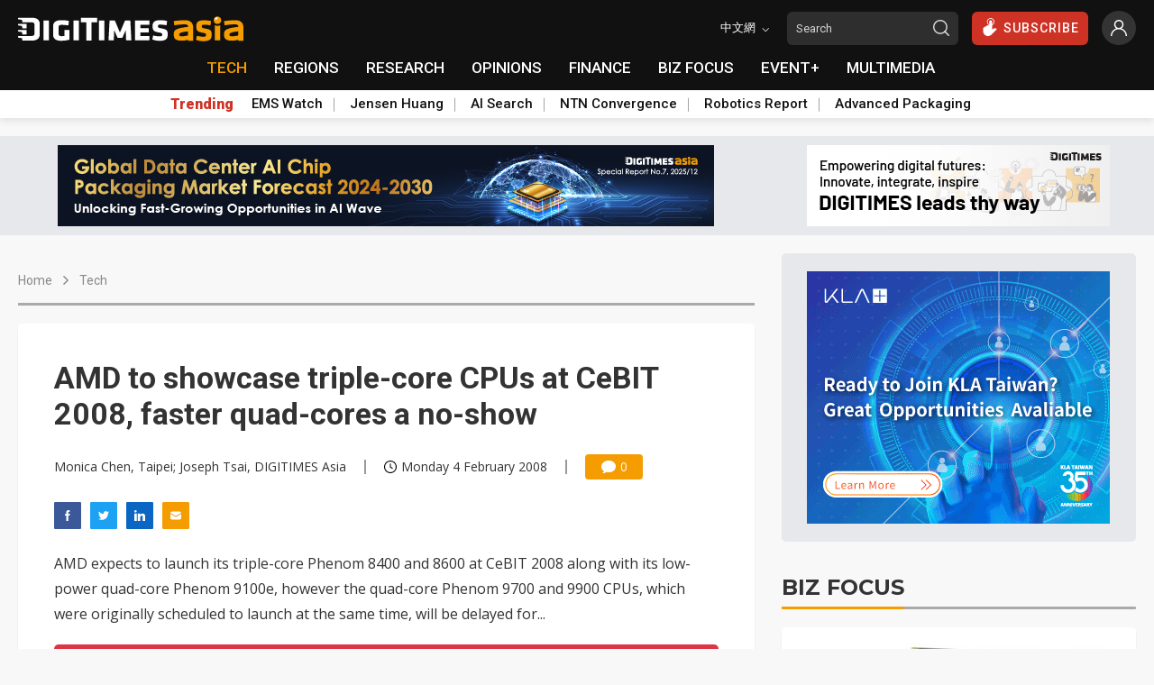

--- FILE ---
content_type: text/html
request_url: https://www.digitimes.com/news/a20080204PD200.html
body_size: 35834
content:

<!DOCTYPE html>
<html lang="en">
<head>
<meta http-equiv="X-UA-Compatible" content="IE=edge">
<meta charset="UTF-8" name="viewport" content="width=device-width, initial-scale=1, minimum-scale=1, maximum-scale=1">
<meta http-equiv="Content-Type" content="text/html; charset=UTF-8"/>
<meta http-equiv="Pragma" content="no_cache"/>
<meta name="Distribution" content="Global"/>
<meta name="Robots" content="index, follow, max-image-preview:large, noarchive"/>
<meta name="Revisit-After" content="1 Days"/>
<meta name="Copyright" content="&copy; 2026 DIGITIMES Inc."/>
<meta name="Publisher" content="DIGITIMES Inc."/>
<meta name="Content-language" content="en"/>
<meta name="Author" content="Monica Chen, Taipei; Joseph Tsai, DIGITIMES Asia"/>
<meta name="Date" content="2008-02-04T15:44:53+08:00"/>
<meta name="Description" content="AMD expects to launch its triple-core Phenom 8400 and 8600 at CeBIT 2008 along with its low-power quad-core Phenom 9100e, however the quad-core Phenom 9700 and 9900 CPUs, which were originally scheduled to launch at the same time, will be delayed for both launch and showcase to a later time, according to sources at motherboard makers."/>
<meta name="Keywords" content="IT + CE, IT components, peripherals, Mobo, chipset, Mobos"/>
<meta name="referrer" content="unsafe-url"/>
<meta name="Pragma" content="no_cache"/>
<meta property="fb:pages" content="89446733162" />
<meta property="og:site_name" content="DIGITIMES" />
<meta property="og:type" content="article" />
<meta property="og:url" content="https://www.digitimes.com/news/a20080204PD200.html" />
<meta property="og:title" content="AMD to showcase triple-core CPUs at CeBIT 2008, faster quad-cores a no-show" />
<meta property="og:description" content="AMD expects to launch its triple-core Phenom 8400 and 8600 at CeBIT 2008 along with its low-power quad-core Phenom 9100e, however the quad-core Phenom 9700 and 9900 CPUs, which were originally scheduled to launch at the same time, will be delayed for both launch and showcase to a later time, according to sources at motherboard makers." />
<link rel="canonical" href="https://www.digitimes.com/news/a20080204PD200.html">
<title>AMD to showcase triple-core CPUs at CeBIT 2008, faster quad-cores a no-show</title>
<link rel="preconnect" href="https://fonts.gstatic.com">
<link rel="dns-prefetch" href="https://fonts.gstatic.com">
<link rel="preconnect" href="//connect.facebook.net">
<link rel="dns-prefetch" href="//connect.facebook.net">
<link rel="preconnect" href="https://img.digitimes.com">
<link rel="dns-prefetch" href="https://img.digitimes.com">
<link rel="preload" href="https://img.digitimes.com/ad/en_20251209_asia_aichip_leaderboard.jpg" as="image">
<link rel="preload" href="https://img.digitimes.com/ad/en_20250923_b2b_button336x90.jpg" as="image">
<link rel="preload" href="https://img.digitimes.com/ad/en_20260120_kla_bigbutton.gif" as="image">
<link rel="preload" href="https://img.digitimes.com/ad/en_20250923_b2b2_bigbutton.jpg" as="image">
<link rel="preload" href="https://img.digitimes.com/script/js/jquery-3.6.0.min.js" as="script">
<link rel="preload" href="https://img.digitimes.com/script/js/jquery.bez.js" as="script">
<link rel="preload" href="https://img.digitimes.com/script/js/swiper-3.4.2.min.js" as="script">
<link rel="preload" href="https://img.digitimes.com/script/js/bootstrap.bundle-4.6.2.min.js" as="script">
<link rel="preload" href="https://img.digitimes.com/script/js/jquery.mark.min.js" as="script">
<link rel="preload" href="/script/js/site.v1.js?cb=243.1&v=2023080701" as="script">
<link rel="preload" href="https://img.digitimes.com/script/normalize.css" as="style" />
<link rel="preload" href="https://img.digitimes.com/script/swiper-3.4.2.min.css" as="style" />
<link rel="preload" href="https://img.digitimes.com/script/bootstrap-4.6.2.min.css" as="style" />
<link rel="preload" href="/script/site.v1.css?cb=3&v=2023080701" as="style" />
<link rel="preload" href="https://fonts.googleapis.com/css2?family=Montserrat:wght@700&family=Open+Sans:wght@400;600;700;800&family=Roboto:ital,wght@0,100;0,300;0,400;0,500;0,700;0,900;1,100;1,300;1,400;1,500;1,700;1,900&display=swap" as="style" />
<script type="text/javascript" src="https://img.digitimes.com/script/js/jquery-3.6.0.min.js"></script>
<script type="text/javascript" src="https://img.digitimes.com/script/js/jquery.bez.js"></script>
<script type="text/javascript" src="https://img.digitimes.com/script/js/jquery.mark.min.js"></script>
<script type="text/javascript" src="/script/js/site.v1.js?cb=243.1&v=2023080701"></script>
<link rel="stylesheet" type="text/css" media="all" href="https://img.digitimes.com/script/normalize.css" />
<link rel="stylesheet" type="text/css" media="all" href="https://img.digitimes.com/script/swiper-3.4.2.min.css" />
<link rel="stylesheet" type="text/css" media="all" href="https://img.digitimes.com/script/bootstrap-4.6.2.min.css" />
<link rel="stylesheet" type="text/css" media="all" href="/script/site.v1.css?cb=3&v=2023080701" />
<link href="https://fonts.googleapis.com/css2?family=Montserrat:wght@700&family=Open+Sans:wght@400;600;700;800&family=Roboto:ital,wght@0,100;0,300;0,400;0,500;0,700;0,900;1,100;1,300;1,400;1,500;1,700;1,900&display=swap" rel="stylesheet"><script type="application/ld+json">
{"@context":"http:\/\/schema.org","@type":"NewsArticle","url":"https:\/\/www.digitimes.com\/news\/a20080204PD200.html","datePublished":"2008-02-04T15:44:53+08:00","dateModified":"2008-02-04T15:44:53+08:00","headline":"AMD to showcase triple-core CPUs at CeBIT 2008, faster quad-cores a no-show","mainEntityOfPage":"https:\/\/www.digitimes.com\/news\/a20080204PD200.html","publisher":{"@type":"NewsMediaOrganization","name":"DIGITIMES Inc.","logo":{"@type":"ImageObject","url":"https:\/\/www.digitimes.com\/images\/logos\/digitimes.jpg"}},"author":{"@type":"Thing","name":"Monica Chen, Taipei; Joseph Tsai, DIGITIMES Asia"}}
</script>
<script language="JavaScript" type="text/javascript">
$(function(){
    var topicSwiper = new Swiper (".related-topic-container", {
        slidesPerView: 3,
        spaceBetween: 20,
        breakpoints: { 
            767: {
                slidesPerView: 1,
            },
            820: {
                slidesPerView: 2,
            },
            991: {
                slidesPerView: 3,
            },
            1200: {
                slidesPerView: 2,
            }
        },
        nextButton: '.topic.navi-btn.next',
        prevButton: '.topic.navi-btn.pre'
    });
    $('.navi-btn').click(function () {
        $('.lazy').lazy();
    });
	
        $("#flog").submit(function() {
		var emailReg = /^([\w-\.]+@([\w-]+\.)+[\w-]{2,})?$/;
	    if ((!emailReg.test($("[name=EMail]").val())) || ($("[name=EMail]").val().length == 0)){
			if ($("[name=EMail]").val().length == 0){
				alert ("Email is missing!");
	    }else{
			alert("'"+$("[name=EMail]").val()+"' entered has a problem. Please check it is correct and includes no spaces or special characters. If in doubt, please email 'zoran@digitimes.com'.");
	    }
			$("[name=EMail]").focus();
			return false;		
	    } else if ($("[name=Password]").val() == "") {
			alert ("Password is missing!");
			$("[name=Password]").focus();
			return false;
	    } else if ($("[name=Password]").val().length < 4) {
	        alert ("Password is too short (min 4 characters)!");
			$("[name=Password]").focus();
			return false;
	    }
		    return true;
        });
	    ShowHideInput();
	    function ShowHideInput() {
	        $('[data-password]').closest('.password-frame').addClass('position-relative').append('<span class="form-password-icon"><svg class="material-icons"><use xlink:href="#visibility-off"></use></svg></span>');

	        $('.form-password-icon').on('click', function() {
	            var clicks = $(this).data('clicks');
	            if (clicks) {
	                $(this).html('<svg class="material-icons"><use xlink:href="#visibility-off"></use></svg>').prevAll(':input').attr('type', 'password');
	            } else {
	                $(this).html('<svg class="material-icons"><use xlink:href="#visibility"></use></svg>').prevAll(':input').attr('type', 'text');
	            }
	            $(this).data("clicks", !clicks);
	        });
	    }
	
    $("#content a").not(".text a, .toc a").attr("target","_blank");
	$("#content img").addClass("img-fluid");
	$("#content table").wrap( "<div class='table-responsive borderless'></div>" );
	$("#content p.R1").wrap("<h2></h2>").contents().unwrap();
	$("#content p.R2").wrap("<h3></h3>").contents().unwrap();
	$("#content iframe.youtube").addClass("embed-responsive-item").unwrap().wrap("<div class='row' style='margin-bottom:10px'><div class='col-lg-12 videomax'><div class='embed-responsive embed-responsive-16by9'><p class='Video'></p></div></div></div>");
	
	    $('.main-nav-frame a[href$="/tech/"]:first').addClass("focus");
	
    $("#show").click(function() {
        $("#relshowhide").toggle("blind");
        var reltxt=$("#show").html();
        if (reltxt=="Show more") {
            $("#show").html("Show less");
        } else {
            $("#show").html("Show more");
        }
    });
    
    var stockData = {};
    var validStyles = ["p1", "p2", "P1", "P2"];
    $("#scode a").each(function () {
        var company = $(this).attr("data-name").trim();
        var code = $(this).attr("data-code") + ".TW";
        var link = $(this).attr("href");
        stockData[company] = { code: code, link: link };
    });
    let $firstP = $("#content").children("p").first();
    function StockTicker(company, data, $element) {
        var found = false;
        var regex = new RegExp("\\b" + company + "\\b(?!['’]|(\\s[A-Z]))", "g");
        $element.children("p").each(function () {
            if (found) return;
            if ($(this).is($firstP)) {
                return;
            }
            var hasValidStyle = validStyles.some(style => $(this).hasClass(style));
            if (!hasValidStyle) {
                return;
            }
            $(this).contents().each(function () {
                if (found) return;
                if (this.nodeType === 3) {
                    var match;
                    while ((match = regex.exec(this.nodeValue)) !== null) {
                        var originalText = this.nodeValue;
                        var beforeText = originalText.slice(0, match.index + company.length);
                        var afterText = originalText.slice(match.index + match[0].length);
                        var textNodeBefore = document.createTextNode(beforeText);
                        var textNodeAfter = document.createTextNode(afterText);
                        var $link = $('<a></a>').attr('href', data.link).text(data.code);
                        var $span = $("<span class='stock-code'></span>").append("(", $link, ")");
                        $(this).before(textNodeBefore, $span[0], textNodeAfter);
                        $(this).remove();
                        found = true;
                        break;
                    }
                }
            });
        });
        return found;
    }
    $.each(stockData, function (company, data) {
        StockTicker(company, data, $("#content"));
    });
    
});
</script>

<style>
/*news mods*/
#content .stock-code {color: black;margin-left: 4px;}
#content a:not(.toc a):not(.text a):not(.news-title a){color: #007bff;font-weight:600;text-decoration:underline;}
#content a:hover:not(.text a):not(.news-title a){color: #F49C00!important;text-decoration:underline;}
#content .p1,.P1,.p2,.P2,MsoNormal{font-size:1em;margin:0 1em 1em 0;}
#content .Video{font-size:1em;margin:0 0 1em 0;}
#content .TCap,.tCap{font-size:.95em;font-style:italic;margin:0 6em 12pt 0;}
#content .Editor{font-style:italic;font-size:.9em;}
#content .Image{page-break-after:avoid;font-size:1em;margin:6pt 0 0;}
#content .R1, #content h2 {font-size:1.2em;font-weight:bold;margin:20px 0 10px;}
#content .R2, #content h3{font-size:1.1em;font-weight:bold;color:#339;font-style:italic;margin:15px 0 10px;}
#content h2, #content h3 {line-height: 1.8}
#content .Chart{font-size:1em;font-weight:bold;color:#906;margin:15px 0 1px;}
#content .TH1{page-break-after:avoid;font-size:1.1em;font-weight:bold;margin:6pt 2.25pt;}
#content .TTopL{page-break-after:avoid;font-size:.95em;font-weight:bold;margin:4pt 0 4pt 2.25pt;}
#content .TTxtL{page-break-after:avoid;font-size:.95em;margin:3pt 0 3pt 2.25pt;}
#content .TTop{text-align:center;page-break-after:avoid;font-size:.95em;font-weight:bold;margin:4pt 0;}
#content .Plist{mso-style-name:Plist;mso-style-parent:P1;text-indent:-11.35pt;mso-pagination:none;mso-layout-grid-align:none;font-size:.9em;layout-grid-mode:line;margin:0 1cm 12pt 11.35pt;}
#content .TTxt,#content .TTopTxt{text-align:center;page-break-after:avoid;font-size:.95em;margin:3pt 0;}
#content .H2,#content .H3,#content .H4{font-size:.8em;font-weight:bold;margin:5px;}
#introimg{margin-left:10px; margin-right:10px; margin-bottom:10px;}
/*responsive content tables*/
#content .inbodytable > thead > tr > th,#content .inbodytable > tbody > tr > th,#content .inbodytable > tfoot > tr > th,#content .inbodytable > thead > tr > td,#content .inbodytable > tbody > tr > td,#content .inbodytable > tfoot > tr > td {padding:4px; margin:0}
#content .bottomzero{margin-bottom:0; margin-top:5px;}
#content .table-responsive{background:#fff; padding:0; margin-bottom:0;overflow-x: auto;overflow-y:hidden;-ms-overflow-y:hidden; scrollbar-color: #dedede transparent; scrollbar-width: thin;}
#content .table-responsive::-webkit-scrollbar { height: 6px;}
#content .table-responsive::-webkit-scrollbar-track { border-radius: 10px;}
#content .table-responsive::-webkit-scrollbar-thumb { background: #cccccc; border-radius: 10px;}
#content .table-responsive::-webkit-scrollbar-thumb:hover { background: #bebebe}
#content .table-responsive>.table {border: none;}
#content .table-nofluid {width: auto !important;}
#content .borderless {border: none;}
#content .highlight, h1 .highlight{color: #ff0000;}
.frmfld{margin-top:15px;font-size:1em;margin-bottom:40px;text-align:left;background-color: #f0f0f0;border: 1px solid #e9e9e9;padding: 15px;border-radius: var(--border-radius);}
.frmfld p{padding-bottom:7px;padding-top:0px;margin:0;}
.flist{margin-top:10px;margin-bottom:10px; background-color: #e6e6e6;border: 2px solid #ddd;padding: 15px; border-radius: var(--border-radius);}
.flist ul {padding:0;margin:0;list-style:none;}
.flist ul li {padding:2px;display:block;margin:0;}
.flist ul li.a1 {margin-top:8px;margin-bottom:0px;margin-left:0px;margin-right:0px;padding-bottom:0px}
.videomax{max-width:805px;padding-right:10px;}
/* styles content.css keep on page*/
@media screen and (min-width: 500px) {
  .news-content-frame {background-color: #ffffff;padding: 20px 20px;box-shadow: var(--frame-shadow);border-radius: var(--border-radius);}
}
@media screen and (min-width: 768px) {
  .news-content-frame {padding: 40px 40px;}
}
@media screen and (min-width: 992px) {
  .news-content-frame {padding: 30px 30px;}
}
@media screen and (min-width: 1200px) {
  .news-content-frame {padding: 40px 40px;}
}
.news-content-frame .main-photo {width: 100%;border-radius: var(--border-radius);box-shadow: var(--photo-shadow);}
@media screen and (min-width: 500px) {
  .news-content-frame .main-photo {border-radius: 0px;box-shadow: none;}
}
.news-content-frame .info {display: flex;align-items: center;flex-wrap: wrap;font-size: 14px;font-family: "Open Sans", sans-serif;font-weight: 400;margin: 25px 0px;line-height: 1;}
@media screen and (min-width: 768px) {
  .news-content-frame .info {flex-wrap: nowrap;}
}
.news-content-frame .info .author, .news-content-frame .info .date {flex: 0 0 100%;max-width: 100%;margin-bottom: 10px;}
@media screen and (min-width: 768px) {
  .news-content-frame .info .author, .news-content-frame .info .date {flex: 0 1 auto;max-width: none;margin-bottom: 0px;}
}
.news-content-frame .info .separate {border-right: 2px solid #999999;height: 16px;margin: 0px 20px;display: none;}
@media screen and (min-width: 768px) {
  .news-content-frame .info .separate {display: inline-block;}
}
.news-content-frame .info .comment {display: flex;align-items: center;justify-content: center;border-radius: 4px;color: #ffffff;background-color: #F49C00;height: 28px;padding: 0 8px;width: 64px;min-width: 64px;}
.news-content-frame .info .comment .icon {width: 16px;height: 16px;margin-right: 5px;}
.news-content-frame .social-frame {display: flex;margin-bottom: 15px;}
.news-content-frame .social-frame .share-link {margin-right: 10px;text-align: center;}
.news-content-frame .social-frame .share-link .text {font-size: 13px;font-family: "Open Sans", sans-serif;font-weight: 600;}
.news-content-frame .social-frame .share-link .icon {width: 30px;height: 30px;}
.news-content-frame .social-frame .share-link:hover .icon {filter: brightness(1.1);}
.news-content-frame .warning {display: flex;align-items: flex-start;background-color: #DC3545;padding: 15px;border-radius: var(--border-radius);margin: 20px 0px;}
.news-content-frame .warning .text {color: #ffffff;font-size: 14px;font-family: "Open Sans", sans-serif;font-weight: 400;line-height: 1.4;margin-top: -2px;}
.news-content-frame .warning .text b {font-weight: 800;}
.news-content-frame .warning .text a {color: #2e2e2e!important;font-weight: 600;text-decoration: underline;}
.news-content-frame .warning .text a:hover {color: #ffffff!important;}
.news-content-frame .warning .icon {min-width: 16px;width: 16px;height: 16px;margin-right: 10px;}
.news-content-frame .main-title h1 {font-size: 28px;font-weight: 600;margin-bottom:0;}
@media screen and (min-width: 768px) {
  .news-content-frame .main-title h1 {font-size: 34px;}
}
.news-content-frame .content {margin-top: 20px;margin-bottom: 40px;width: 100%;font-size: 16px;font-family: "Open Sans", sans-serif;font-weight: 400;line-height: 1.8;}
.news-content-frame .tag-frame {display: flex;align-items: baseline;margin-top: 0px;margin-bottom:10px;}
.news-content-frame .tag-frame .title {font-size: 14px;font-weight: 600;min-width: 80px;width: 80px;}
.news-content-frame .tag-frame .tag {display: flex;align-items: center;flex-wrap: wrap;}
.news-content-frame .tag-frame .label {font-size: 14px;padding: 4px 9px;margin-right: 10px;margin-bottom: 8px;cursor: pointer;}
@media screen and (min-width: 768px) {
  .news-content-frame .tag-frame .label {margin-bottom: 6px;}
}
.news-content-frame .tag-frame .label:hover {color: #ffffff;opacity: 0.9;}
.news-content-frame .share-frame {margin-top: 30px;background-color: #ffffff;border: 1px solid #e9e9e9;padding: 15px;border-radius: var(--border-radius);}
@media screen and (min-width: 500px) {
  .news-content-frame .share-frame {border: none;background-color: #f0f0f0;}
}
.news-content-frame .share-frame .title {font-size: 14px;font-family: "Montserrat", sans-serif;font-weight: 700;margin-bottom: 8px;}
.news-content-frame .share-frame .title.mt-15 {margin-top: 15px;}
.news-content-frame .share-frame .wrapper {display: flex;align-items: center;}
.news-content-frame .share-frame .share-link {margin-right: 10px;text-align: center;}
.news-content-frame .share-frame .share-link .text {font-size: 13px;font-family: "Open Sans", sans-serif;font-weight: 600;}
.news-content-frame .share-frame .share-link .icon {width: 40px;height: 40px;}
.news-content-frame .share-frame .share-link:hover .icon {filter: brightness(1.1);}
.news-content-frame .share-frame .other-link {display: flex;align-items: center;margin-bottom: 10px;width: 150px;}
.news-content-frame .share-frame .other-link .text {font-size: 14px;font-family: "Open Sans", sans-serif;font-weight: 400;}
.news-content-frame .share-frame .other-link .icon {min-width: 15px;width: 15px;height: 15px;margin-right: 5px;}
.news-content-frame .share-frame .other-link:last-child {margin-bottom: 0px;}
.news-content-frame .share-frame .other-link:hover .text {font-weight: 600;}
.news-content-frame .swiper-related-frame {position: relative;}
.news-content-frame .swiper-related-frame .navi-btn {outline: none;position: absolute;top: 50%;margin-top: -20px;background-color: #ffffff;border-radius: 100%;width: 30px;height: 30px;display: flex;align-items: center;justify-content: center;z-index: 9;cursor: pointer;box-shadow: 0 3px 5px -1px rgba(0, 0, 0, 0.2), 0 6px 10px 0 rgba(0, 0, 0, 0.14), 0 1px 18px 0 rgba(0, 0, 0, 0.12);transition: transform 400ms cubic-bezier(0.25, 0.8, 0.25, 1);}
.news-content-frame .swiper-related-frame .navi-btn:hover {transform: scale(1.2);}
.news-content-frame .swiper-related-frame .navi-btn.pre {left: -15px;}
.news-content-frame .swiper-related-frame .navi-btn.pre .icon {transform: rotate(180deg);}
.news-content-frame .swiper-related-frame .navi-btn.next {right: -15px;}
.news-content-frame .swiper-related-frame .navi-btn .icon {width: 15px;height: 15px;}
.news-content-frame .swiper-related-frame .swiper-button-prev, .news-content-frame .swiper-related-frame .swiper-button-next {background-image: none;}
.news-content-frame .swiper-related-frame .swiper-button-next.swiper-button-disabled, .news-content-frame .swiper-related-frame .swiper-button-prev.swiper-button-disabled {display: none;}
.news-content-frame .related-wrapper {display: flex;align-items: center;flex-wrap: wrap;margin-top: 20px;}
.news-content-frame .related-wrapper .related-sub-title {font-size: 20px;line-height: 20px;height: 20px;font-weight: bold;display: flex;align-items: center;width: 100%;margin-bottom: 20px;}
.news-content-frame .related-wrapper .related-sub-title:before {content: "";display: block;width: 3px;height: 100%;background: #f08200;border-radius: 10px;margin-right: 10px;}
.news-content-frame .related-wrapper .related-news-item {display: flex;align-items: center;width: 100%;margin-bottom: 15px;line-height:1.4;}
.news-content-frame .related-wrapper .related-news-item .news-title {font-size: 16px;overflow: hidden;text-overflow: ellipsis;display: flex;-webkit-line-clamp: 2;-webkit-box-orient: vertical;padding:0;margin:0;width:100%;}
.news-content-frame .related-wrapper a.related-news-item:hover{color: #F49C00!important;text-decoration:none;}
.news-content-frame .related-wrapper .moreless-btn {display: flex;align-items: center;justify-content: center;border-radius: 3px;border-color: #F49C00;color: #F49C00!important;font-size: 14px;padding: 3px 20px;margin-top: 0px;margin-bottom: 15px;}

/*login css*/
.login-frame {background-color: #ffffff;border-radius: var(--border-radius);box-shadow: var(--photo-shadow);margin-top: 40px;margin-bottom: 40px;}
@media screen and (min-width: 768px) {
  .login-frame {display: flex;}
}
.login-frame .main-title {display: flex;align-items: center;font-family: "Montserrat", sans-serif;font-size: 18px;margin-bottom: 3px;}
.login-frame .main-title .icon {width: 18px;height: 18px;margin-right: 5px;}
.login-frame .sub-title {font-family: "Montserrat", sans-serif;font-size: 15px;margin-top: 12px;margin-bottom: 5px;}
.login-frame .login-form {padding: 20px;width: 100%;font-family: "Open Sans", sans-serif;line-height: 1.4;}
.login-frame .login-form .my-checkbox {margin-top: 10px;margin-bottom: 20px;font-size: 14px;}
.login-frame .login-form .autologin-content .panel-body {padding: 15px 15px 15px 15px;font-size: 15px;background-color: #f0f0f0;border-radius: var(--border-radius);margin-bottom: 15px;}
.login-frame .login-form .sign-in {text-align: center;}
.login-frame .login-form .sign-in .my-button {width: 100%;}
.login-frame .login-form .sign-in .my-button .icon {position: absolute;right: 15px;width: 18px;height: 18px;top: 50%;transform: translateY(-50%);}
@media screen and (min-width: 768px) {
  .login-frame .login-form .sign-in {text-align: left;}
}
.login-frame .login-form .other-action {border-top: 1px solid #d8d8d8;padding-top: 15px;margin-top: 20px;font-size: 14px;}
.login-frame .login-form .other-action .wrapper {display: flex;align-items: flex-start;margin-bottom: 5px;}
.login-frame .login-form .other-action .wrapper:last-child {margin-bottom: 8px;}
.login-frame .login-form .other-action .wrapper .icon {min-width: 15px;width: 15px;height: 15px;margin-right: 5px;margin-top: 2px;}
.login-frame .info-frame {border-bottom-left-radius: var(--border-radius);border-bottom-right-radius: var(--border-radius);width: 100%;padding: 20px 20px;border-top: 1px solid #e8e8e8;}
@media screen and (min-width: 768px) {
  .login-frame .info-frame {border-top-right-radius: var(--border-radius);border-bottom-right-radius: var(--border-radius);border-bottom-left-radius: 0px;flex: 0 0 50%;max-width: 50%;padding: 20px 15px;border-top: none;}
}
.login-frame .info-frame .text {font-family: "Open Sans", sans-serif;font-size: 14px;line-height: 1.4;}
.login-frame a:hover {color: #F49C00;}
.password-frame.position-relative input {padding-right: 32px;}
.form-text~.form-password-icon {bottom: calc(1rem + 18px);}
.form-password-icon .material-icons {width: 16px;height: 16px;}
.form-password-icon {-webkit-box-align: center;-ms-flex-align: center;align-items: center;bottom: 8px;color: rgba(0, 0, 0, .54);cursor: pointer;display: -webkit-box;display: -ms-flexbox;display: flex;height: 24px;-webkit-box-pack: center;-ms-flex-pack: center;justify-content: center;position: absolute;-webkit-user-select: none;-moz-user-select: none;-ms-user-select: none;user-select: none;right: 0;width: 24px;z-index: 2;align-items: flex-end;}

/*range mod frome site css*/
.range-noborder{border:none; box-shadow:none;padding:5px 5px 5px 15px;margin-top:10px;}
/*text a mod frome content css*/
.news-content-frame .warning .text a {color: #ffffff!important;}
/*new*/
.news-content-frame .bio-frame {margin-bottom: 50px;background-color: #ffffff;border: 1px solid #e9e9e9;padding: 15px;border-radius: var(--border-radius);}
.news-content-frame .bio-frame .abstract {font-size: 14px;font-family: "Open Sans", sans-serif;font-weight: 400;line-height: 1.7;}
@media screen and (max-width: 768px) {
    .news-content-frame .bio-frame .person {margin-bottom: 10px;}
}
.news-content-frame .caption {font-size:.95em;font-style:italic;padding-bottom: 7px; margin: 6pt 0 12pt 0; text-align:right; border-bottom: 1px solid #e9e9e9; width:100%;}
.article-lock-ribbon--active {position: fixed;bottom: 0;left: 0;width: 100%;box-shadow: 0 0 28px 0 rgba(51, 51, 51, 0.1);z-index:999;}
.article-lock-ribbon--active::before {content: "";position: absolute;bottom: 100%;left: 0;right: 0;}
.article-lock-inline--active ~ * {display: none;}
.article-lock-inline--active {position: relative;}
.article-lock-inline--active::before {content: "";position: absolute;bottom: 100%;left: 0;right: 0;height: 100px;background-image: linear-gradient(to top, #ffffff 0%, #ffffff 10%, rgba(255, 255, 255, 0) 100%);}
#pno-promotion{position: fixed;right: 0px;bottom: 10px;width: 350px;z-index:9999!important;}
</style>
</head>
<body>

<svg width="0" height="0" style="display: block">
<symbol xmlns="http://www.w3.org/2000/svg" viewBox="0 0 24 24" id="visibility"><path d="M0 0h24v24H0z" fill="none"/><path d="M12 4.5C7 4.5 2.73 7.61 1 12c1.73 4.39 6 7.5 11 7.5s9.27-3.11 11-7.5c-1.73-4.39-6-7.5-11-7.5zM12 17c-2.76 0-5-2.24-5-5s2.24-5 5-5 5 2.24 5 5-2.24 5-5 5zm0-8c-1.66 0-3 1.34-3 3s1.34 3 3 3 3-1.34 3-3-1.34-3-3-3z" fill="#777"/></symbol>    
<symbol xmlns="http://www.w3.org/2000/svg" viewBox="0 0 24 24" id="visibility-off"><path d="M0 0h24v24H0zm0 0h24v24H0zm0 0h24v24H0zm0 0h24v24H0z" fill="none"/><path d="M12 7c2.76 0 5 2.24 5 5 0 .65-.13 1.26-.36 1.83l2.92 2.92c1.51-1.26 2.7-2.89 3.43-4.75-1.73-4.39-6-7.5-11-7.5-1.4 0-2.74.25-3.98.7l2.16 2.16C10.74 7.13 11.35 7 12 7zM2 4.27l2.28 2.28.46.46C3.08 8.3 1.78 10.02 1 12c1.73 4.39 6 7.5 11 7.5 1.55 0 3.03-.3 4.38-.84l.42.42L19.73 22 21 20.73 3.27 3 2 4.27zM7.53 9.8l1.55 1.55c-.05.21-.08.43-.08.65 0 1.66 1.34 3 3 3 .22 0 .44-.03.65-.08l1.55 1.55c-.67.33-1.41.53-2.2.53-2.76 0-5-2.24-5-5 0-.79.2-1.53.53-2.2zm4.31-.78l3.15 3.15.02-.16c0-1.66-1.34-3-3-3l-.17.01z" fill="#777"/></symbol>
</svg>
<svg width="0" height="0" style="display: block">
    <symbol xmlns="http://www.w3.org/2000/svg" viewBox="0 0 300 47" id="digitimes-logo-white">
        <path d="M283.44 37.4c-4.45 0-9.52-.98-12.67-1.86-.12.52-1.65 7.57-1.74 8.01 4.02 1.68 9.33 2.69 14.26 2.69 13.84 0 16.47-4.51 16.47-12.83 0-7.33-.58-9.97-11.87-11.98-6.83-1.22-7.53-1.65-7.53-4.62 0-2.61 1.27-3.08 4.86-3.08 3.63 0 7.85.47 12.18 1.35.07-.52 1.16-8.08 1.23-8.54-3.93-1.06-9.83-1.64-13.49-1.64-11.15 0-15.69 3.33-15.69 11.51 0 6.87.77 11.18 11.39 12.9 7.35 1.17 7.99 1.82 7.99 4.62.01 2.71-1.2 3.47-5.39 3.47zM172.84 5.69h-10.92v39.77h10.92V5.69zM86.89 46.24c5.32 0 11.03-.76 16.09-2.12V24.55h-9.83v12.06l-.25.03c-2.12.26-4.04.39-6.01.39-3.94 0-5.7-1.54-5.7-5.01V19.06c0-3.39 1.66-4.78 5.7-4.78 3.82 0 9.63.57 13.96 1.06.06-.52.97-8.59 1.02-9.07-5.14-.91-10.04-1.36-14.98-1.36-11.18 0-16.63 4.04-16.63 12.37v16.51c0 8.38 5.45 12.45 16.63 12.45zM62.03 5.69H51.11v39.77h10.92V5.69zm74.98 40.14h10.32V9.15h11.1V0H125.9v9.15h11.11v36.68zM.98 27.78c.66.13 6.97.97 6.97.97l.8 4.86h8.62v-9.15H.98c-.46 0-.98.31-.98 1.61.01 1.3.31 1.58.98 1.71zm7.77 18.05h19.18c11.29 0 15.49-5.78 15.49-11.9V11.91C43.42 5.72 39.22 0 27.93 0H.98C.52 0 0 .3 0 1.61c0 1.3.3 1.58.98 1.71.66.12 6.97.97 6.97.97l.8 4.85h17.94c5.16 0 6.41 2 6.41 5.58v16.37c0 3.58-1.24 5.58-6.41 5.58H.98c-.46 0-.98.31-.98 1.61 0 1.31.3 1.59.98 1.71.66.13 6.97.98 6.97.98l.8 4.86zm-.8-29.3l.8 4.85h8.62v-9.14H.98c-.46 0-.98.3-.98 1.61 0 1.3.3 1.59.98 1.71.66.12 6.97.97 6.97.97zm207.88 9.42l.76 19.51h10.52c-.02-.57-2.03-39.25-2.05-39.77h-10.65c-.14.34-10.19 24.02-10.19 24.02S194.18 6.03 194.03 5.69h-10.64c-.03.52-2.03 39.2-2.07 39.77h10.54l.75-19.43.55-.11s6.22 14.24 6.36 14.57h9.42c.13-.33 6.37-14.64 6.37-14.64l.52.1zm47.26 10.92H245.4v-7.31h16.29v-8.6H245.4v-6.68h17.69V5.69h-28.6v39.77h28.6v-8.59zM121.88 5.69h-10.91v39.77h10.91V5.69z" fill="#fff"></path>
    </symbol>
    <symbol viewBox="0 0 1199.9 131.5" xmlns="http://www.w3.org/2000/svg" xmlns:xlink="http://www.w3.org/1999/xlink" id="digitimes-asia-logo-white">
        <g transform="matrix(1, 0, 0, 1, 16.081541, -166.020996)">
            <g id="LOGO_x5F_slogan_34_" transform="matrix(1, 0, 0, 1, -21.083447, 161.721222)">
                <path class="st0" d="M758.2,110.2c-11.8,0-25.3-2.6-33.7-4.9c-0.3,1.4-4.4,20.1-4.6,21.3c10.7,4.5,24.8,7.2,37.9,7.2
                            c36.8,0,43.8-12,43.8-34.1c0-19.5-1.5-26.5-31.5-31.8c-18.1-3.2-20-4.4-20-12.3c0-7,3.4-8.2,12.9-8.2c9.7,0,20.9,1.2,32.4,3.6
                            c0.2-1.4,3.1-21.5,3.3-22.7c-10.5-2.8-26.1-4.3-35.8-4.3c-29.6,0-41.7,8.9-41.7,30.6c0,18.3,2,29.7,30.3,34.3
                            c19.5,3.1,21.2,4.9,21.2,12.3C772.6,108.2,769.4,110.2,758.2,110.2 M464.3,25.9h-29v105.7h29V25.9z M235.9,133.7
                            c14.1,0,29.3-2,42.8-5.6v-52h-26.1v32l-0.6,0.1c-5.7,0.7-10.8,1-16,1c-10.5,0-15.1-4.1-15.1-13.3V61.5c0-9,4.4-12.7,15.1-12.7
                            c10.1,0,25.6,1.5,37.1,2.8c0.1-1.4,2.6-22.8,2.7-24.1c-13.7-2.4-26.7-3.6-39.8-3.6c-29.7,0-44.2,10.7-44.2,32.8v43.9
                            C191.7,122.9,206.2,133.7,235.9,133.7 M169.8,25.9h-29v105.7h29V25.9z M369.1,132.6h27.4V35.1H426V10.8h-86.4v24.3h29.5V132.6z
                             M7.6,84.6c1.8,0.4,18.5,2.6,18.5,2.6l2.1,12.9h22.9V75.8H7.6c-1.2,0-2.6,0.8-2.6,4.3C5,83.5,5.8,84.3,7.6,84.6 M28.2,132.6h51
                            c30,0,41.2-15.3,41.2-31.6V42.4c0-16.4-11.2-31.6-41.2-31.6H7.6c-1.2,0-2.6,0.8-2.6,4.3c0,3.5,0.8,4.2,2.6,4.5
                            c1.8,0.3,18.5,2.6,18.5,2.6l2.1,12.9l47.7,0c13.7,0,17,5.3,17,14.8v43.5c0,9.5-3.3,14.8-17,14.8H7.6c-1.2,0-2.6,0.8-2.6,4.3
                            c0,3.5,0.8,4.2,2.6,4.6c1.8,0.3,18.5,2.6,18.5,2.6L28.2,132.6z M26.1,54.7l2.1,12.9h22.9V43.3H7.6c-1.2,0-2.6,0.8-2.6,4.3
                            c0,3.4,0.8,4.2,2.6,4.5C9.3,52.5,26.1,54.7,26.1,54.7 M578.5,79.8c0,0,2,50.5,2,51.8h27.9c-0.1-1.5-5.4-104.3-5.5-105.7h-28.3
                            c-0.4,0.9-27.1,63.9-27.1,63.9S521,26.8,520.6,25.9h-28.3c-0.1,1.4-5.4,104.2-5.5,105.7h28c0.1-1.4,2-51.6,2-51.6l1.4-0.3
                            c0,0,16.5,37.9,16.9,38.7h25c0.4-0.8,16.9-38.9,16.9-38.9L578.5,79.8z M704.1,108.8h-47V89.4h43.3V66.5h-43.3V48.8h47V25.9h-76
                            v105.7h76V108.8z M328.9,25.9h-29v105.7h29V25.9z" style="fill: rgb(255, 255, 255);"></path>
            </g>
            <path class="st1" d="M 1170.517 193.921 C 1161.417 186.721 1150.217 186.221 1143.117 186.121 C 1133.017 185.921 1130.717 186.121 1124.617 186.321 C 1124.617 186.321 1124.617 186.321 1124.617 186.321 C 1113.717 186.721 1090.117 188.821 1080.417 190.521 C 1080.617 191.721 1083.517 211.621 1083.617 213.021 C 1099.317 210.021 1128.617 207.721 1139.617 207.821 C 1147.317 207.921 1155.617 211.021 1156.617 215.021 C 1156.717 217.321 1156.817 219.521 1156.717 221.521 C 1156.717 221.521 1156.717 221.521 1156.717 221.521 C 1142.817 222.721 1123.517 225.121 1111.417 228.521 C 1087.817 235.321 1080.517 241.621 1080.517 261.021 C 1080.517 282.921 1087.417 294.821 1123.917 294.821 C 1130.117 294.821 1136.517 294.221 1142.717 293.121 C 1147.617 292.221 1152.317 291.021 1156.617 289.621 L 1156.617 294.921 L 1183.817 294.921 L 1183.817 226.921 C 1183.917 213.321 1181.817 203.021 1170.517 193.921 Z M 1124.717 186.321 C 1124.717 186.321 1124.717 186.321 1124.717 186.321 C 1124.717 186.321 1124.717 186.321 1124.717 186.321 Z M 1141.117 293.321 C 1141.217 293.321 1141.317 293.321 1141.417 293.321 C 1141.317 293.321 1141.217 293.321 1141.117 293.321 Z M 1123.617 271.521 C 1113.317 271.521 1109.917 269.821 1109.417 263.921 C 1109.517 265.021 1109.517 265.021 1109.417 263.921 C 1109.417 263.821 1109.417 263.721 1109.417 263.621 C 1109.417 263.221 1109.417 262.921 1109.417 262.521 C 1109.417 255.721 1114.117 253.321 1125.117 250.121 C 1130.317 248.621 1143.317 246.021 1156.717 245.121 L 1156.717 266.721 C 1148.417 269.021 1135.217 271.521 1123.617 271.521 Z" style="fill: rgb(244, 156, 0);"></path>
            <path class="st1" d="M 902.917 193.921 C 893.817 186.721 882.617 186.221 875.517 186.121 C 865.417 185.921 863.117 186.121 857.017 186.321 C 857.017 186.321 857.017 186.321 857.017 186.321 C 846.117 186.721 822.517 188.821 812.817 190.521 C 813.017 191.721 815.917 211.621 816.017 213.021 C 831.717 210.021 861.017 207.721 872.017 207.821 C 879.717 207.921 888.017 211.021 889.017 215.021 C 889.117 217.321 889.217 219.521 889.117 221.521 L 889.117 221.521 C 875.217 222.721 855.917 225.121 843.817 228.521 C 820.217 235.321 812.917 241.621 812.917 261.021 C 812.917 282.921 819.817 294.821 856.317 294.821 C 862.517 294.821 868.917 294.221 875.117 293.121 C 880.017 292.221 884.717 291.021 889.017 289.621 L 889.017 294.921 L 916.217 294.921 L 916.217 226.921 C 916.417 213.321 914.317 203.021 902.917 193.921 Z M 857.417 186.321 C 857.317 186.321 857.217 186.321 857.217 186.321 C 857.217 186.321 857.217 186.321 857.417 186.321 Z M 856.117 271.521 C 845.817 271.521 842.417 269.821 841.917 263.921 C 841.917 263.821 841.917 263.721 841.917 263.621 C 841.917 263.221 841.917 262.921 841.917 262.521 C 841.917 255.721 846.617 253.321 857.617 250.121 C 862.817 248.621 875.817 246.021 889.217 245.121 L 889.217 266.721 C 880.917 269.021 867.717 271.521 856.117 271.521 Z" style="fill: rgb(244, 156, 0);"></path>
            <path class="st1" d="M 982.517 230.421 C 981.117 230.221 979.917 229.921 978.717 229.721 C 964.317 227.021 962.317 225.421 962.217 218.721 C 962.217 218.521 962.317 215.621 962.617 214.621 C 962.617 214.621 962.617 214.621 962.617 214.621 C 963.717 210.421 967.417 209.621 975.317 209.621 C 985.117 209.621 996.517 210.921 1008.217 213.321 C 1008.417 211.921 1011.417 191.521 1011.517 190.321 C 1006.317 188.921 999.717 187.821 993.317 187.121 C 993.317 187.121 993.317 187.121 993.317 187.121 C 986.717 186.321 980.117 185.921 975.117 185.921 C 945.017 185.921 932.717 194.921 932.717 217.021 C 932.717 235.621 934.817 247.221 963.517 251.821 C 965.117 252.121 966.617 252.321 968.017 252.621 C 983.617 255.421 985.117 257.421 985.117 264.321 C 985.117 264.721 985.017 266.921 985.017 265.821 C 984.517 271.821 981.017 273.621 970.517 273.621 C 958.517 273.621 944.817 271.021 936.317 268.621 C 936.017 270.021 931.817 289.121 931.617 290.221 C 937.317 292.621 943.917 294.521 950.917 295.721 C 950.917 295.721 950.917 295.721 950.917 295.721 C 950.917 295.721 950.917 295.721 950.917 295.721 C 957.217 296.821 963.817 297.521 970.117 297.521 C 1007.517 297.521 1014.617 285.321 1014.617 262.921 C 1014.517 243.021 1013.017 235.921 982.517 230.421 Z" style="fill: rgb(244, 156, 0);"></path>
            <path class="st1" d="M 1045.717 216.021 C 1040.617 216.021 1035.817 214.721 1031.617 212.521 L 1031.617 293.421 L 1060.417 293.421 L 1060.417 212.121 C 1056.117 214.621 1051.117 216.021 1045.717 216.021 Z" style="fill: rgb(244, 156, 0);"></path>
            <path class="st1" d="M 1025.717 186.021 C 1025.717 188.721 1026.317 191.421 1027.317 193.821 C 1030.317 201.021 1037.417 206.021 1045.717 206.021 C 1053.917 206.021 1061.017 201.021 1064.117 193.921 C 1065.117 191.521 1065.717 188.821 1065.717 186.021 C 1065.717 175.021 1056.717 166.021 1045.717 166.021 C 1034.717 166.021 1025.717 174.921 1025.717 186.021 Z" style="fill: rgb(244, 156, 0);"></path>
            <path class="st0" d="M 1046.117 171.821 C 1044.317 169.221 1039.817 169.121 1036.017 171.621 C 1032.217 174.121 1030.517 178.321 1032.317 181.021 C 1034.117 183.621 1038.617 183.721 1042.417 181.221 C 1046.217 178.621 1047.917 174.521 1046.117 171.821 Z" style="fill: rgb(255, 255, 255);"></path>
        </g>
    </symbol>
    <symbol xmlns="http://www.w3.org/2000/svg" viewBox="0 0 512 512" id="location-icon">
        <path d="M256 110.062c-52.412 0-95.053 42.641-95.053 95.053s42.641 95.053 95.053 95.053 95.053-42.641 95.053-95.053-42.64-95.053-95.053-95.053zm0 150.084c-30.344 0-55.031-24.687-55.031-55.031s24.687-55.031 55.031-55.031 55.031 24.687 55.031 55.031-24.687 55.031-55.031 55.031z" xmlns="http://www.w3.org/2000/svg"></path>
        <path d="M256 0C142.899 0 50.885 92.015 50.885 205.115v5.67c0 57.2 32.794 123.856 97.474 198.113 46.888 53.832 93.121 91.368 95.065 92.94L256 512l12.576-10.161c1.945-1.572 48.178-39.108 95.065-92.94 64.679-74.258 97.474-140.913 97.474-198.113v-5.67C461.115 92.015 369.101 0 256 0zm165.093 210.786c0 96.665-124.551 213.68-165.093 249.202-40.553-35.533-165.093-152.544-165.093-249.202v-5.67c0-91.032 74.061-165.093 165.093-165.093s165.093 74.061 165.093 165.093v5.67z" xmlns="http://www.w3.org/2000/svg"></path>
  	</symbol>
    <symbol xmlns="http://www.w3.org/2000/svg" viewBox="0 0 512 512" id="calendar-icon">
        <path d="M457 60h-36V45c0-24.813-20.187-45-45-45s-45 20.187-45 45v15H181V45c0-24.813-20.187-45-45-45S91 20.187 91 45v15H55C24.673 60 0 84.673 0 115v342c0 30.327 24.673 55 55 55h402c30.327 0 55-24.673 55-55V115c0-30.327-24.673-55-55-55zm-96-15c0-8.271 6.729-15 15-15s15 6.729 15 15v60c0 8.271-6.729 15-15 15s-15-6.729-15-15zm-240 0c0-8.271 6.729-15 15-15s15 6.729 15 15v60c0 8.271-6.729 15-15 15s-15-6.729-15-15zm-91 70c0-13.785 11.215-25 25-25h36v15c0 24.813 20.187 45 45 45s45-20.187 45-45V90h150v15c0 24.813 20.187 45 45 45s45-20.187 45-45V90h36c13.785 0 25 11.215 25 25v67H30zm452 342c0 13.785-11.215 25-25 25H55c-13.785 0-25-11.215-25-25V212h452z"></path>
  	</symbol>
  	<symbol xmlns="http://www.w3.org/2000/svg" viewBox="0 0 512 512" id="clock-icon">
        <path d="M347.216 301.211l-71.387-53.54V138.609c0-10.966-8.864-19.83-19.83-19.83-10.966 0-19.83 8.864-19.83 19.83v118.978c0 6.246 2.935 12.136 7.932 15.864l79.318 59.489a19.713 19.713 0 0011.878 3.966c6.048 0 11.997-2.717 15.884-7.952 6.585-8.746 4.8-21.179-3.965-27.743z" xmlns="http://www.w3.org/2000/svg"></path>
        <path d="M256 0C114.833 0 0 114.833 0 256s114.833 256 256 256 256-114.833 256-256S397.167 0 256 0zm0 472.341c-119.275 0-216.341-97.066-216.341-216.341S136.725 39.659 256 39.659c119.295 0 216.341 97.066 216.341 216.341S375.275 472.341 256 472.341z" xmlns="http://www.w3.org/2000/svg"></path>
  	</symbol>
    <symbol xmlns="http://www.w3.org/2000/svg" viewBox="0 0 512 512" id="home-icon">
        <path xmlns="http://www.w3.org/2000/svg" d="M498.195 222.695l-.035-.035L289.305 13.813C280.402 4.905 268.566 0 255.977 0c-12.59 0-24.426 4.902-33.332 13.809L13.898 222.55c-.07.07-.14.144-.21.215-18.282 18.386-18.25 48.218.09 66.558 8.378 8.383 19.445 13.238 31.277 13.746.48.047.965.07 1.453.07h8.324v153.7C54.832 487.254 79.578 512 110 512h81.71c8.282 0 15-6.715 15-15V376.5c0-13.879 11.29-25.168 25.169-25.168h48.195c13.88 0 25.168 11.29 25.168 25.168V497c0 8.285 6.715 15 15 15h81.711c30.422 0 55.168-24.746 55.168-55.16v-153.7h7.719c12.586 0 24.422-4.902 33.332-13.808 18.36-18.371 18.367-48.254.023-66.637zm0 0" data-original="#000000"></path>
    </symbol>
    <symbol xmlns="http://www.w3.org/2000/svg" viewBox="0 0 24 24" id="speaker-icon">
        <path xmlns="http://www.w3.org/2000/svg" d="M17.972 3.054L5.606 8H2.25C1.01 8 0 9.01 0 10.25V13c0 1.178.925 2 2.25 2h.85l.908 6.356A.75.75 0 004.75 22h3a.753.753 0 00.746-.834l-.59-5.246 10.065 4.026a.756.756 0 00.7-.075.75.75 0 00.329-.621V3.75a.75.75 0 00-1.028-.696zm3.247 6.282l2.5-2a.751.751 0 00-.938-1.172l-2.5 2a.751.751 0 00.938 1.172zm0 5.328a.751.751 0 00-.938 1.172l2.5 2a.753.753 0 001.055-.117.751.751 0 00-.117-1.055zm2.031-3.414h-2.5a.75.75 0 000 1.5h2.5a.75.75 0 000-1.5z" fill="#333" data-original="#000000"></path>
    </symbol>
    <symbol xmlns="http://www.w3.org/2000/svg" viewBox="0 0 510.992 510.992" id="calendar-icon-black">
        <path xmlns="http://www.w3.org/2000/svg" d="M151.121 129.051c-8.837 0-16-7.163-16-16V16c0-8.837 7.163-16 16-16s16 7.163 16 16v97.051c0 8.837-7.163 16-16 16zm208.751 0c-8.837 0-16-7.163-16-16V16c0-8.837 7.163-16 16-16s16 7.163 16 16v97.051c0 8.837-7.163 16-16 16zM24.263 221.975v220.767c0 37.634 30.617 68.251 68.251 68.251h325.965c37.634 0 68.251-30.617 68.251-68.251V221.975z" fill="#333" data-original="#000000"></path>
        <path xmlns="http://www.w3.org/2000/svg" d="M486.729 189.975v-73.198c0-37.634-30.617-68.251-68.251-68.251h-10.606v64.525c0 26.468-21.532 48-48 48s-48-21.532-48-48V48.525H199.121v64.525c0 26.468-21.532 48-48 48s-48-21.532-48-48V48.525H92.514c-37.634 0-68.251 30.617-68.251 68.251v73.198h462.466z" fill="#333" data-original="#000000"></path>
    </symbol>
    <symbol xmlns="http://www.w3.org/2000/svg" viewBox="0 0 512 512" id="covid-icon">
        <path xmlns="http://www.w3.org/2000/svg" d="M480 224c-11.82 0-22.16 6.44-27.7 16h-29.06c-3.26-34.338-16.889-65.697-37.727-90.886l20.612-20.612c10.603 2.854 22.516.104 30.894-8.261 12.48-12.48 12.48-32.78 0-45.26s-32.78-12.48-45.26 0c-8.349 8.359-11.109 20.226-8.261 30.894l-20.612 20.612C337.697 105.649 306.338 92.02 272 88.76V59.7c9.56-5.54 16-15.88 16-27.7 0-17.65-14.35-32-32-32s-32 14.35-32 32c0 11.82 6.44 22.16 16 27.7v29.06c-34.338 3.26-65.697 16.889-90.886 37.727l-20.612-20.612c2.848-10.669.087-22.536-8.261-30.894-12.48-12.48-32.78-12.48-45.26 0s-12.48 32.78 0 45.26c8.374 8.36 20.286 11.117 30.894 8.261l20.612 20.612C105.649 174.303 92.02 205.662 88.76 240H59.7c-5.54-9.56-15.88-16-27.7-16-17.65 0-32 14.35-32 32s14.35 32 32 32c11.82 0 22.16-6.44 27.7-16h29.06c3.26 34.338 16.889 65.697 37.727 90.886l-20.612 20.612c-10.668-2.848-22.536-.087-30.894 8.261-12.48 12.48-12.48 32.78 0 45.26 12.503 12.503 32.803 12.457 45.26 0 8.349-8.359 11.109-20.226 8.261-30.894l20.612-20.612c25.189 20.838 56.548 34.467 90.886 37.727v29.06c-9.56 5.54-16 15.88-16 27.7 0 17.65 14.35 32 32 32s32-14.35 32-32c0-11.82-6.44-22.16-16-27.7v-29.06c34.338-3.26 65.697-16.889 90.886-37.727l20.612 20.612c-2.848 10.668-.087 22.536 8.261 30.894 12.457 12.457 32.757 12.503 45.26 0 12.48-12.48 12.48-32.78 0-45.26-8.359-8.349-20.226-11.109-30.894-8.261l-20.612-20.612c20.838-25.189 34.467-56.548 37.727-90.886h29.06c5.54 9.56 15.88 16 27.7 16 17.65 0 32-14.35 32-32s-14.35-32-32-32zm-277 24c-15.44 0-28-12.56-28-28s12.56-28 28-28 28 12.56 28 28-12.56 28-28 28zm69 96c-17.65 0-32-14.35-32-32s14.35-32 32-32 32 14.35 32 32-14.35 32-32 32zm56-112c-13.23 0-24-10.77-24-24s10.77-24 24-24 24 10.77 24 24-10.77 24-24 24z" fill="#333" data-original="#000000"></path>
    </symbol>
    <symbol xmlns="http://www.w3.org/2000/svg" viewBox="0 0 512 512" id="search-icon">
        <path d="M225.474 0C101.151 0 0 101.151 0 225.474c0 124.33 101.151 225.474 225.474 225.474 124.33 0 225.474-101.144 225.474-225.474C450.948 101.151 349.804 0 225.474 0zm0 409.323c-101.373 0-183.848-82.475-183.848-183.848S124.101 41.626 225.474 41.626s183.848 82.475 183.848 183.848-82.475 183.849-183.848 183.849z" xmlns="http://www.w3.org/2000/svg"></path>
        <path d="M505.902 476.472L386.574 357.144c-8.131-8.131-21.299-8.131-29.43 0-8.131 8.124-8.131 21.306 0 29.43l119.328 119.328A20.74 20.74 0 00491.187 512a20.754 20.754 0 0014.715-6.098c8.131-8.124 8.131-21.306 0-29.43z" xmlns="http://www.w3.org/2000/svg"></path>
    </symbol>
    <symbol xmlns="http://www.w3.org/2000/svg" viewBox="0 0 512 512" id="search-icon-white">
        <path d="M225.474 0C101.151 0 0 101.151 0 225.474c0 124.33 101.151 225.474 225.474 225.474 124.33 0 225.474-101.144 225.474-225.474C450.948 101.151 349.804 0 225.474 0zm0 409.323c-101.373 0-183.848-82.475-183.848-183.848S124.101 41.626 225.474 41.626s183.848 82.475 183.848 183.848-82.475 183.849-183.848 183.849z" fill="#fff" data-original="#000000" xmlns="http://www.w3.org/2000/svg"></path>
        <path d="M505.902 476.472L386.574 357.144c-8.131-8.131-21.299-8.131-29.43 0-8.131 8.124-8.131 21.306 0 29.43l119.328 119.328A20.74 20.74 0 00491.187 512a20.754 20.754 0 0014.715-6.098c8.131-8.124 8.131-21.306 0-29.43z" fill="#fff" data-original="#000000" xmlns="http://www.w3.org/2000/svg"></path>
    </symbol>
    <symbol xmlns="http://www.w3.org/2000/svg" viewBox="0 0 383.948 383.948" id="tap-icon">
        <path d="M332.56 229.34c-.64-.64-1.328-1.2-2.064-1.632a63.843 63.843 0 00-34.016-9.824c-16.368 0-32.72 6.24-45.2 18.72l-11.312 11.328v-94.976c8.912-3.792 17.296-9.12 24.576-16.384 31.248-31.248 31.248-81.888 0-113.136-31.248-31.248-81.888-31.248-113.136 0-31.248 31.248-31.248 81.888 0 113.136 7.28 7.28 15.664 12.608 24.576 16.4v13.136c-5.84-7.168-14.64-11.84-24.608-11.84-6.928 0-13.312 2.272-18.544 6.032L63.92 200.188c-9.536 5.52-15.952 15.776-15.952 27.552v52.624c0 57.216 46.368 103.584 103.584 103.584 27.712 0 52.816-10.944 71.392-28.672l.016.144 1.776-1.776.08-.08 107.744-107.76c4.56-4.544 4.56-11.92 0-16.464zM207.967 47.98c-17.6 0-32 14.4-32 32v55.136c-4.703-2.72-9.231-5.856-13.264-9.872-24.96-24.96-24.96-65.552 0-90.512 24.96-24.96 65.552-24.96 90.512 0 24.96 24.96 24.96 65.552 0 90.512-4.016 4.016-8.544 7.152-13.248 9.872V79.98c0-17.6-14.4-32-32-32z" data-original="#000000" xmlns="http://www.w3.org/2000/svg"></path>
    </symbol>
    <symbol xmlns="http://www.w3.org/2000/svg" viewBox="0 0 383.948 383.948" id="tap-icon-orange">
        <path d="M332.56 229.34c-.64-.64-1.328-1.2-2.064-1.632a63.843 63.843 0 00-34.016-9.824c-16.368 0-32.72 6.24-45.2 18.72l-11.312 11.328v-94.976c8.912-3.792 17.296-9.12 24.576-16.384 31.248-31.248 31.248-81.888 0-113.136-31.248-31.248-81.888-31.248-113.136 0-31.248 31.248-31.248 81.888 0 113.136 7.28 7.28 15.664 12.608 24.576 16.4v13.136c-5.84-7.168-14.64-11.84-24.608-11.84-6.928 0-13.312 2.272-18.544 6.032L63.92 200.188c-9.536 5.52-15.952 15.776-15.952 27.552v52.624c0 57.216 46.368 103.584 103.584 103.584 27.712 0 52.816-10.944 71.392-28.672l.016.144 1.776-1.776.08-.08 107.744-107.76c4.56-4.544 4.56-11.92 0-16.464zM207.967 47.98c-17.6 0-32 14.4-32 32v55.136c-4.703-2.72-9.231-5.856-13.264-9.872-24.96-24.96-24.96-65.552 0-90.512 24.96-24.96 65.552-24.96 90.512 0 24.96 24.96 24.96 65.552 0 90.512-4.016 4.016-8.544 7.152-13.248 9.872V79.98c0-17.6-14.4-32-32-32z" fill="#F49C00" data-original="#000000" xmlns="http://www.w3.org/2000/svg"></path>
    </symbol>
    <symbol xmlns="http://www.w3.org/2000/svg" viewBox="0 0 45.818 45.818" id="info-icon">
        <path d="M22.909 0C10.258 0 0 10.257 0 22.908c0 12.652 10.258 22.91 22.909 22.91s22.909-10.258 22.909-22.91C45.818 10.257 35.561 0 22.909 0zm3.502 35.417c0 1.921-1.573 3.478-3.492 3.478-1.92 0-3.492-1.557-3.492-3.478V20.201c0-1.92 1.572-3.477 3.492-3.477 1.919 0 3.492 1.556 3.492 3.477v15.216zm-3.502-21.566a3.837 3.837 0 110-7.674 3.837 3.837 0 010 7.674z" fill="#333" data-original="#000000" xmlns="http://www.w3.org/2000/svg"></path>
    </symbol>
    <symbol xmlns="http://www.w3.org/2000/svg" viewBox="0 0 512 512" id="report-icon">
        <path fill="#333" data-original="#000000" d="M320 0v128h128z" xmlns="http://www.w3.org/2000/svg"></path>
        <path d="M320 160c-17.632 0-32-14.368-32-32V0H96C78.368 0 64 14.368 64 32v448c0 17.664 14.368 32 32 32h320c17.664 0 32-14.336 32-32V160H320zM192 448h-64v-96h64v96zm96 0h-64V288h64v160zm96 0h-64V224h64v224z" fill="#333" data-original="#000000" xmlns="http://www.w3.org/2000/svg"></path>
    </symbol>
    <symbol xmlns="http://www.w3.org/2000/svg" viewBox="0 0 455.68 455.68" id="event-calendar-icon">
        <path d="M437.76 60.928h-89.6V26.112h-35.84v34.816H143.36V26.112h-35.84v34.816h-89.6C8.192 60.928 0 69.12 0 78.848v332.8c0 9.728 8.192 17.92 17.92 17.92h419.84c9.728 0 17.92-8.192 17.92-17.92v-332.8c0-10.24-8.192-17.92-17.92-17.92zM323.072 205.824L211.968 316.416c-7.168 7.168-18.432 7.168-25.088.512l-.512-.512-53.76-53.76c-7.168-7.168-7.168-18.432 0-25.6 7.168-7.168 18.432-7.168 25.6 0l40.96 41.472 98.304-98.304c7.168-7.168 18.432-7.168 25.6 0 7.168 7.168 7.168 18.432 0 25.6z" fill="#333" data-original="#000000" xmlns="http://www.w3.org/2000/svg"></path>
    </symbol>
    <symbol xmlns="http://www.w3.org/2000/svg" viewBox="0 0 24 24" id="accelerator-icon">
        <path xmlns="http://www.w3.org/2000/svg" d="M18.58 13.5c-1.27 0-2.62-.98-2.62-2.79V9.4c-.01-.08-.07-.16-.17-.24a5.884 5.884 0 01-2.29-4.81c.04-1.45.6-2.79 1.52-3.82-.63-.24-1.29-.39-1.98-.47-.05-.01-.1-.02-.16-.02-.09-.01-.17-.01-.26-.01l-.24-.01c-.12-.01-.25-.02-.43-.02-2.42 0-4.69.94-6.41 2.66-.74.74-1.34 1.63-1.76 2.63a8.918 8.918 0 00-.83 3.76c0 .15.01.3.02.45v.04c-.06.4-.2.77-.39 1.08l-2.21 3.2c-.28.43-.42.67-.42.94 0 .68.56 1.24 1.24 1.24h1.82v2.78a2.221 2.221 0 002.85 2.13L8 20.32v2.93c0 .41.34.75.75.75h8.5c.41 0 .75-.34.75-.75v-4.92c0-1.19.33-2.4.95-3.49.35-.42.66-.87.93-1.34z" fill="#333" data-original="#000000"></path>
        <path xmlns="http://www.w3.org/2000/svg" d="M21.54 10.17v.72c0 .61-.5 1.11-1.12 1.11h-1.84c-.54 0-1.12-.4-1.12-1.29v-.54zM24 4.47c0 1.35-.6 2.61-1.65 3.46-.42.34-.69.78-.78 1.24h-4.13c-.07-.45-.32-.87-.73-1.19A4.42 4.42 0 0115 4.38C15.05 2 17.04.03 19.43 0c1.21-.03 2.37.44 3.24 1.3A4.4 4.4 0 0124 4.47z" fill="#333" data-original="#000000"></path>
    </symbol>
    <symbol xmlns="http://www.w3.org/2000/svg" viewBox="0 0 512 512" id="login-icon">
        <path xmlns="http://www.w3.org/2000/svg" d="M218.668 240H16c-8.832 0-16-7.168-16-16s7.168-16 16-16h202.668c8.832 0 16 7.168 16 16s-7.168 16-16 16zm0 0" fill="#3333333" data-original="#000000"></path>
        <path xmlns="http://www.w3.org/2000/svg" d="M138.668 320a15.89 15.89 0 01-11.309-4.691c-6.25-6.254-6.25-16.387 0-22.637l68.696-68.692-68.696-68.671c-6.25-6.254-6.25-16.387 0-22.637s16.383-6.25 22.637 0l80 80c6.25 6.25 6.25 16.383 0 22.637l-80 80A15.975 15.975 0 01138.668 320zm202.664 192c-23.531 0-42.664-19.137-42.664-42.668v-384c0-18.238 11.605-34.516 28.883-40.512L455.723 2.09C484.395-6.7 512 14.57 512 42.668v384c0 18.219-11.605 34.473-28.863 40.488L354.922 509.91c-4.672 1.45-9 2.09-13.59 2.09zm128-480c-1.387 0-2.559.172-3.816.555L337.879 75.113c-4.184 1.453-7.211 5.676-7.211 10.219v384c0 7.277 7.89 12.184 14.484 10.113l127.637-42.558c4.16-1.453 7.211-5.676 7.211-10.219v-384C480 36.801 475.223 32 469.332 32zm0 0" fill="#333333" data-original="#000000"></path>
        <path xmlns="http://www.w3.org/2000/svg" d="M186.668 106.668c-8.832 0-16-7.168-16-16v-32c0-32.363 26.3-58.668 58.664-58.668h240c8.832 0 16 7.168 16 16s-7.168 16-16 16h-240c-14.7 0-26.664 11.969-26.664 26.668v32c0 8.832-7.168 16-16 16zm128 341.332h-85.336c-32.363 0-58.664-26.305-58.664-58.668v-32c0-8.832 7.168-16 16-16s16 7.168 16 16v32c0 14.7 11.965 26.668 26.664 26.668h85.336c8.832 0 16 7.168 16 16s-7.168 16-16 16zm0 0" fill="#333333" data-original="#000000"></path>
    </symbol>
    <symbol xmlns="http://www.w3.org/2000/svg" viewBox="0 0 512 512" id="login-icon-white">
        <path xmlns="http://www.w3.org/2000/svg" d="M218.668 240H16c-8.832 0-16-7.168-16-16s7.168-16 16-16h202.668c8.832 0 16 7.168 16 16s-7.168 16-16 16zm0 0" fill="#fff" data-original="#000000"></path>
        <path xmlns="http://www.w3.org/2000/svg" d="M138.668 320a15.89 15.89 0 01-11.309-4.691c-6.25-6.254-6.25-16.387 0-22.637l68.696-68.692-68.696-68.671c-6.25-6.254-6.25-16.387 0-22.637s16.383-6.25 22.637 0l80 80c6.25 6.25 6.25 16.383 0 22.637l-80 80A15.975 15.975 0 01138.668 320zm202.664 192c-23.531 0-42.664-19.137-42.664-42.668v-384c0-18.238 11.605-34.516 28.883-40.512L455.723 2.09C484.395-6.7 512 14.57 512 42.668v384c0 18.219-11.605 34.473-28.863 40.488L354.922 509.91c-4.672 1.45-9 2.09-13.59 2.09zm128-480c-1.387 0-2.559.172-3.816.555L337.879 75.113c-4.184 1.453-7.211 5.676-7.211 10.219v384c0 7.277 7.89 12.184 14.484 10.113l127.637-42.558c4.16-1.453 7.211-5.676 7.211-10.219v-384C480 36.801 475.223 32 469.332 32zm0 0" fill="#fff" data-original="#000000"></path>
        <path xmlns="http://www.w3.org/2000/svg" d="M186.668 106.668c-8.832 0-16-7.168-16-16v-32c0-32.363 26.3-58.668 58.664-58.668h240c8.832 0 16 7.168 16 16s-7.168 16-16 16h-240c-14.7 0-26.664 11.969-26.664 26.668v32c0 8.832-7.168 16-16 16zm128 341.332h-85.336c-32.363 0-58.664-26.305-58.664-58.668v-32c0-8.832 7.168-16 16-16s16 7.168 16 16v32c0 14.7 11.965 26.668 26.664 26.668h85.336c8.832 0 16 7.168 16 16s-7.168 16-16 16zm0 0" fill="#fff" data-original="#000000"></path>
    </symbol>
    <symbol xmlns="http://www.w3.org/2000/svg" viewBox="0 0 512.016 512" id="logout-icon">
        <path xmlns="http://www.w3.org/2000/svg" d="M496 240.008H293.332c-8.832 0-16-7.168-16-16s7.168-16 16-16H496c8.832 0 16 7.168 16 16s-7.168 16-16 16zm0 0" fill="#333333" data-original="#000000"></path>
        <path xmlns="http://www.w3.org/2000/svg" d="M416 320.008a15.89 15.89 0 01-11.309-4.692c-6.25-6.253-6.25-16.386 0-22.636l68.696-68.692-68.696-68.695c-6.25-6.25-6.25-16.383 0-22.633 6.254-6.254 16.387-6.254 22.637 0l80 80c6.25 6.25 6.25 16.383 0 22.633l-80 80A15.896 15.896 0 01416 320.008zm-245.332 192c-4.566 0-8.898-.64-13.227-1.985L29.055 467.25C11.585 461.148 0 444.871 0 426.676v-384C0 19.145 19.137.008 42.668.008c4.562 0 8.895.64 13.227 1.984l128.382 42.774c17.473 6.101 29.055 22.379 29.055 40.574v384c0 23.531-19.133 42.668-42.664 42.668zm-128-480c-5.867 0-10.668 4.8-10.668 10.668v384c0 4.543 3.05 8.765 7.402 10.281l127.785 42.582c.918.297 2.114.469 3.481.469 5.867 0 10.664-4.801 10.664-10.668v-384c0-4.543-3.05-8.766-7.402-10.281L46.145 32.477c-.918-.297-2.114-.47-3.477-.47zm0 0" fill="#333333" data-original="#000000"></path>
        <path xmlns="http://www.w3.org/2000/svg" d="M325.332 170.676c-8.832 0-16-7.168-16-16v-96c0-14.7-11.965-26.668-26.664-26.668h-240c-8.832 0-16-7.168-16-16s7.168-16 16-16h240c32.363 0 58.664 26.305 58.664 58.668v96c0 8.832-7.168 16-16 16zm-42.664 277.332h-85.336c-8.832 0-16-7.168-16-16s7.168-16 16-16h85.336c14.7 0 26.664-11.969 26.664-26.668v-96c0-8.832 7.168-16 16-16s16 7.168 16 16v96c0 32.363-26.3 58.668-58.664 58.668zm0 0" fill="#333333" data-original="#000000"></path>
    </symbol>
    <symbol xmlns="http://www.w3.org/2000/svg" viewBox="0 0 512.016 512" id="logout-icon-white">
        <path xmlns="http://www.w3.org/2000/svg" d="M496 240.008H293.332c-8.832 0-16-7.168-16-16s7.168-16 16-16H496c8.832 0 16 7.168 16 16s-7.168 16-16 16zm0 0" fill="#fff" data-original="#000000"></path>
        <path xmlns="http://www.w3.org/2000/svg" d="M416 320.008a15.89 15.89 0 01-11.309-4.692c-6.25-6.253-6.25-16.386 0-22.636l68.696-68.692-68.696-68.695c-6.25-6.25-6.25-16.383 0-22.633 6.254-6.254 16.387-6.254 22.637 0l80 80c6.25 6.25 6.25 16.383 0 22.633l-80 80A15.896 15.896 0 01416 320.008zm-245.332 192c-4.566 0-8.898-.64-13.227-1.985L29.055 467.25C11.585 461.148 0 444.871 0 426.676v-384C0 19.145 19.137.008 42.668.008c4.562 0 8.895.64 13.227 1.984l128.382 42.774c17.473 6.101 29.055 22.379 29.055 40.574v384c0 23.531-19.133 42.668-42.664 42.668zm-128-480c-5.867 0-10.668 4.8-10.668 10.668v384c0 4.543 3.05 8.765 7.402 10.281l127.785 42.582c.918.297 2.114.469 3.481.469 5.867 0 10.664-4.801 10.664-10.668v-384c0-4.543-3.05-8.766-7.402-10.281L46.145 32.477c-.918-.297-2.114-.47-3.477-.47zm0 0" fill="#fff" data-original="#000000"></path>
        <path xmlns="http://www.w3.org/2000/svg" d="M325.332 170.676c-8.832 0-16-7.168-16-16v-96c0-14.7-11.965-26.668-26.664-26.668h-240c-8.832 0-16-7.168-16-16s7.168-16 16-16h240c32.363 0 58.664 26.305 58.664 58.668v96c0 8.832-7.168 16-16 16zm-42.664 277.332h-85.336c-8.832 0-16-7.168-16-16s7.168-16 16-16h85.336c14.7 0 26.664-11.969 26.664-26.668v-96c0-8.832 7.168-16 16-16s16 7.168 16 16v96c0 32.363-26.3 58.668-58.664 58.668zm0 0" fill="#fff" data-original="#000000"></path>
    </symbol>
    <symbol xmlns="http://www.w3.org/2000/svg" viewBox="0 0 512 512" id="user-icon-white">
        <path d="M437.02 330.98c-27.883-27.882-61.071-48.523-97.281-61.018C378.521 243.251 404 198.548 404 148 404 66.393 337.607 0 256 0S108 66.393 108 148c0 50.548 25.479 95.251 64.262 121.962-36.21 12.495-69.398 33.136-97.281 61.018C26.629 379.333 0 443.62 0 512h40c0-119.103 96.897-216 216-216s216 96.897 216 216h40c0-68.38-26.629-132.667-74.98-181.02zM256 256c-59.551 0-108-48.448-108-108S196.449 40 256 40s108 48.448 108 108-48.449 108-108 108z" fill="#fff" data-original="#000000" xmlns="http://www.w3.org/2000/svg"></path>
    </symbol>
    <symbol xmlns="http://www.w3.org/2000/svg" viewBox="0 0 512 512" id="user-icon">
        <path d="M437.02 330.98c-27.883-27.882-61.071-48.523-97.281-61.018C378.521 243.251 404 198.548 404 148 404 66.393 337.607 0 256 0S108 66.393 108 148c0 50.548 25.479 95.251 64.262 121.962-36.21 12.495-69.398 33.136-97.281 61.018C26.629 379.333 0 443.62 0 512h40c0-119.103 96.897-216 216-216s216 96.897 216 216h40c0-68.38-26.629-132.667-74.98-181.02zM256 256c-59.551 0-108-48.448-108-108S196.449 40 256 40s108 48.448 108 108-48.449 108-108 108z" xmlns="http://www.w3.org/2000/svg"></path>
    </symbol>
    <symbol xmlns="http://www.w3.org/2000/svg" viewBox="0 0 512 512" id="menu-icon">
        <path d="M492 236H20c-11.046 0-20 8.954-20 20s8.954 20 20 20h472c11.046 0 20-8.954 20-20s-8.954-20-20-20zm0-160H20C8.954 76 0 84.954 0 96s8.954 20 20 20h472c11.046 0 20-8.954 20-20s-8.954-20-20-20zm0 320H20c-11.046 0-20 8.954-20 20s8.954 20 20 20h472c11.046 0 20-8.954 20-20s-8.954-20-20-20z" fill="#fff" data-original="#000000" xmlns="http://www.w3.org/2000/svg"></path>
    </symbol>
    <symbol xmlns="http://www.w3.org/2000/svg" viewBox="0 0 128 128"  id="instagram">
        <clipPath id="clip-path">
            <circle cx="64" cy="64" r="64" style="fill: none;"></circle>
        </clipPath>
        <radialGradient id="radial-gradient" cx="27.5" cy="121.5" r="137.5" gradientUnits="userSpaceOnUse">
            <stop offset="0" stop-color="#ffd676"></stop>
            <stop offset="0.25" stop-color="#f2a454"></stop>
            <stop offset="0.38" stop-color="#f05c3c"></stop>
            <stop offset="0.7" stop-color="#c22f86"></stop>
            <stop offset="0.96" stop-color="#6666ad"></stop>
            <stop offset="0.99" stop-color="#5c6cb2"></stop>
        </radialGradient>
        <g style="clip-path: url(#clip-path);" transform="matrix(1, 0, 0, 1, -0.000005, -0.000005)">
            <circle cx="27.5" cy="121.5" r="137.5" style="fill: url(#radial-gradient);"></circle>
        </g>
        <circle cx="82" cy="46" r="5" style="fill: #fff;"></circle>
        <path d="M 64 48 C 51.683 48 43.985 61.333 50.143 72 C 56.302 82.666 71.698 82.666 77.856 72 C 79.261 69.567 80 66.808 80 64 C 80 55.163 72.836 48 64 48 Z M 64 72 C 57.841 72 53.992 65.333 57.072 60 C 60.151 54.666 67.849 54.666 70.928 60 C 71.63 61.216 72 62.596 72 64 C 72 68.418 68.418 72 64 72 Z" style="fill: #fff;"></path>
        <rect x="32" y="32" width="64" height="64" rx="12" ry="12" style="fill: none; stroke: #fff; stroke-miterlimit: 10; stroke-width: 8px;"></rect>
    </symbol>
    <symbol xmlns="http://www.w3.org/2000/svg" viewBox="0 0 112.196 112.196" id="linkedin">
        <g xmlns="http://www.w3.org/2000/svg">
            <circle cx="56.098" cy="56.097" r="56.098" fill="#0a66c2" data-original="#007ab9"></circle>
            <path d="M89.616 60.611v23.128H76.207V62.161c0-5.418-1.936-9.118-6.791-9.118-3.705 0-5.906 2.491-6.878 4.903-.353.862-.444 2.059-.444 3.268v22.524h-13.41s.18-36.546 0-40.329h13.411v5.715c-.027.045-.065.089-.089.132h.089v-.132c1.782-2.742 4.96-6.662 12.085-6.662 8.822 0 15.436 5.764 15.436 18.149zm-54.96-36.642c-4.587 0-7.588 3.011-7.588 6.967 0 3.872 2.914 6.97 7.412 6.97h.087c4.677 0 7.585-3.098 7.585-6.97-.089-3.956-2.908-6.967-7.496-6.967zm-6.791 59.77H41.27v-40.33H27.865v40.33z" fill="#f1f2f2" data-original="#f1f2f2"></path>
        </g>
    </symbol>
    <symbol xmlns="http://www.w3.org/2000/svg" viewBox="0 0 500 500" id="twitter">
        <path d="M83.33 0A83.33 83.33 0 0 0 0 83.33v333.34A83.33 83.33 0 0 0 83.33 500h333.34A83.33 83.33 0 0 0 500 416.67V83.33A83.33 83.33 0 0 0 416.67 0H83.33Zm24.84 107.14h94.5l67.1 95.35 81.42-95.35h29.76L283.2 221.58l120.54 171.28h-94.47l-77.86-110.63-94.5 110.63h-29.77l110.82-129.73-109.8-155.99Zm45.57 23.81 167.95 238.1h36.48l-167.94-238.1h-36.5Z"></path>
      </symbol>
    <symbol xmlns="http://www.w3.org/2000/svg" xml:space="preserve" viewBox="0 0 152 152" id="youtube">
        <circle cx="76" cy="76" r="76" fill="#ea412c"></circle>
        <g>
          <path fill="#fff" d="M99.63 48.84H52.37A14.37 14.37 0 0 0 38 63.22v25.56a14.37 14.37 0 0 0 14.37 14.38h47.26A14.37 14.37 0 0 0 114 88.78V63.22a14.37 14.37 0 0 0-14.37-14.38zm-33.64 38.8V64.36L86 76z" data-original="#ffffff"></path>
        </g>
    </symbol>
    <symbol xmlns="http://www.w3.org/2000/svg" xml:space="preserve" viewBox="0 0 28 28" id="mail">
        <circle cx="14" cy="14" r="14" fill="#f49c00"></circle>
        <switch transform="matrix(.6 0 0 .6 5.6 5.6)">
          <g>
            <path fill="#fff" d="M21 24H7c-2.8 0-5-2.2-5-5V9c0-2.8 2.2-5 5-5h14c2.8 0 5 2.2 5 5v10c0 2.8-2.2 5-5 5zm-7-9c.2 0 .4-.1.6-.2l7-5c.4-.3.6-.9.2-1.4-.3-.5-.9-.6-1.4-.2L14 12.8 7.6 8.2c-.5-.3-1.1-.2-1.4.2-.3.5-.2 1.1.2 1.4l7 5c.2.1.4.2.6.2z" data-original="#000000"></path>
          </g>
        </switch>
    </symbol>
    <symbol xmlns="http://www.w3.org/2000/svg" viewBox="0 0 112.196 112.196" id="facebook">
        <g xmlns="http://www.w3.org/2000/svg">
            <circle cx="56.098" cy="56.098" r="56.098" fill="#3b5998" data-original="#3b5998"></circle>
            <path d="M70.201 58.294h-10.01v36.672H45.025V58.294h-7.213V45.406h7.213v-8.34c0-5.964 2.833-15.303 15.301-15.303l11.234.047v12.51h-8.151c-1.337 0-3.217.668-3.217 3.513v7.585h11.334l-1.325 12.876z" fill="#fff" data-original="#ffffff"></path>
        </g>
    </symbol>
    <symbol xmlns="http://www.w3.org/2000/svg" viewBox="0 0 512 512" id="clock-icon-white">
        <path d="M347.216 301.211l-71.387-53.54V138.609c0-10.966-8.864-19.83-19.83-19.83-10.966 0-19.83 8.864-19.83 19.83v118.978c0 6.246 2.935 12.136 7.932 15.864l79.318 59.489a19.713 19.713 0 0011.878 3.966c6.048 0 11.997-2.717 15.884-7.952 6.585-8.746 4.8-21.179-3.965-27.743z" fill="#ffffff" data-original="#000000" xmlns="http://www.w3.org/2000/svg"></path>
        <path d="M256 0C114.833 0 0 114.833 0 256s114.833 256 256 256 256-114.833 256-256S397.167 0 256 0zm0 472.341c-119.275 0-216.341-97.066-216.341-216.341S136.725 39.659 256 39.659c119.295 0 216.341 97.066 216.341 216.341S375.275 472.341 256 472.341z" fill="#ffffff" data-original="#000000" xmlns="http://www.w3.org/2000/svg"></path>
  	</symbol>
  	<symbol xmlns="http://www.w3.org/2000/svg" viewBox="0 0 511.999 511.999" id="flash-icon">
        <path d="M144.348 510.447a15.02 15.02 0 0018.369-4.072l240-301a15.031 15.031 0 001.802-15.879A15.017 15.017 0 00390.998 181H295.27l79.146-159.291c2.329-4.644 2.08-10.166-.659-14.59S366.199 0 360.999 0h-180a14.995 14.995 0 00-14.546 11.367l-60 241a14.951 14.951 0 002.725 12.861 14.986 14.986 0 0011.821 5.771h70.781l-55.327 222.367a14.989 14.989 0 007.895 17.081z" fill="#f0c419" data-original="#000000" xmlns="http://www.w3.org/2000/svg"></path>
  	</symbol>
  	<symbol xmlns="http://www.w3.org/2000/svg" viewBox="0 0 512 512" id="share-icon">
        <path xmlns="http://www.w3.org/2000/svg" d="M511.824 255.863L278.488 0v153.266h-27.105c-67.145 0-130.274 26.148-177.754 73.629C26.149 274.375 0 337.504 0 404.652V512l44.781-49.066c59.903-65.63 144.934-103.594 233.707-104.457V511.73zM30.004 434.867v-30.215c0-59.132 23.027-114.73 64.84-156.543s97.406-64.84 156.539-64.84h57.105V77.427l162.735 178.437-162.735 178.442V328.46H281.57c-94.703 0-185.773 38.652-251.566 106.406zm0 0" fill="#333" data-original="#000000"></path>
  	</symbol>
  	<symbol xmlns="http://www.w3.org/2000/svg" viewBox="0 0 512 512" id="share-icon-white">
        <path xmlns="http://www.w3.org/2000/svg" d="M511.824 255.863L278.488 0v153.266h-27.105c-67.145 0-130.274 26.148-177.754 73.629C26.149 274.375 0 337.504 0 404.652V512l44.781-49.066c59.903-65.63 144.934-103.594 233.707-104.457V511.73zM30.004 434.867v-30.215c0-59.132 23.027-114.73 64.84-156.543s97.406-64.84 156.539-64.84h57.105V77.427l162.735 178.437-162.735 178.442V328.46H281.57c-94.703 0-185.773 38.652-251.566 106.406zm0 0" fill="#ffffff" data-original="#000000"></path>
  	</symbol>
  	<symbol xmlns="http://www.w3.org/2000/svg" viewBox="0 0 511.072 511.072" id="comment-icon">
        <path d="M74.39 480.536H38.177l25.607-25.607c13.807-13.807 22.429-31.765 24.747-51.246-36.029-23.644-62.375-54.751-76.478-90.425C-2.04 277.611-3.811 238.37 6.932 199.776c12.89-46.309 43.123-88.518 85.128-118.853 45.646-32.963 102.47-50.387 164.33-50.387 77.927 0 143.611 22.389 189.948 64.745 41.744 38.159 64.734 89.63 64.734 144.933 0 26.868-5.471 53.011-16.26 77.703-11.165 25.551-27.514 48.302-48.593 67.619-46.399 42.523-112.042 65-189.83 65-28.877 0-59.01-3.855-85.913-10.929-25.465 26.123-59.972 40.929-96.086 40.929zm182-420c-124.039 0-200.15 73.973-220.557 147.285-19.284 69.28 9.143 134.743 76.043 175.115l7.475 4.511-.23 8.727c-.456 17.274-4.574 33.912-11.945 48.952 17.949-6.073 34.236-17.083 46.99-32.151l6.342-7.493 9.405 2.813c26.393 7.894 57.104 12.241 86.477 12.241 154.372 0 224.682-93.473 224.682-180.322 0-46.776-19.524-90.384-54.976-122.79-40.713-37.216-99.397-56.888-169.706-56.888z" fill="#333" data-original="#000000" xmlns="http://www.w3.org/2000/svg"></path>
  	</symbol>
  	<symbol xmlns="http://www.w3.org/2000/svg" viewBox="0 0 511.072 511.072" id="comment-icon-white">
        <path d="M74.39 480.536H38.177l25.607-25.607c13.807-13.807 22.429-31.765 24.747-51.246-36.029-23.644-62.375-54.751-76.478-90.425C-2.04 277.611-3.811 238.37 6.932 199.776c12.89-46.309 43.123-88.518 85.128-118.853 45.646-32.963 102.47-50.387 164.33-50.387 77.927 0 143.611 22.389 189.948 64.745 41.744 38.159 64.734 89.63 64.734 144.933 0 26.868-5.471 53.011-16.26 77.703-11.165 25.551-27.514 48.302-48.593 67.619-46.399 42.523-112.042 65-189.83 65-28.877 0-59.01-3.855-85.913-10.929-25.465 26.123-59.972 40.929-96.086 40.929zm182-420c-124.039 0-200.15 73.973-220.557 147.285-19.284 69.28 9.143 134.743 76.043 175.115l7.475 4.511-.23 8.727c-.456 17.274-4.574 33.912-11.945 48.952 17.949-6.073 34.236-17.083 46.99-32.151l6.342-7.493 9.405 2.813c26.393 7.894 57.104 12.241 86.477 12.241 154.372 0 224.682-93.473 224.682-180.322 0-46.776-19.524-90.384-54.976-122.79-40.713-37.216-99.397-56.888-169.706-56.888z" fill="#ffffff" data-original="#000000" xmlns="http://www.w3.org/2000/svg"></path>
  	</symbol>
    <symbol xmlns="http://www.w3.org/2000/svg" viewBox="0 0 511.096 511.096" id="comment-icon-filled">
        <path d="M74.414 480.548H38.2l25.607-25.607c13.807-13.807 22.429-31.765 24.747-51.246C29.427 364.893 0 308.681 0 249.751 0 141.032 99.923 30.548 256.414 30.548c165.785 0 254.682 101.666 254.682 209.678 0 108.724-89.836 210.322-254.682 210.322-28.877 0-59.01-3.855-85.913-10.928-25.467 26.121-59.973 40.928-96.087 40.928z" fill="#fff" data-original="#000000" xmlns="http://www.w3.org/2000/svg"></path>
    </symbol>
    <symbol xmlns="http://www.w3.org/2000/svg" viewBox="0 0 451.847 451.847" id="arrow-icon">
        <path d="M354.706 225.924c0 8.098-3.092 16.195-9.263 22.369L151.157 442.577c-12.359 12.359-32.397 12.359-44.75 0-12.355-12.354-12.355-32.388 0-44.748L278.32 225.924 106.412 54.018c-12.354-12.359-12.354-32.391 0-44.744 12.354-12.365 32.392-12.365 44.751 0L345.45 203.555c6.172 6.177 9.257 14.274 9.257 22.369z" fill="#888888" data-original="#000000" xmlns="http://www.w3.org/2000/svg"></path>
    </symbol>
    <symbol xmlns="http://www.w3.org/2000/svg" viewBox="0 0 451.847 451.847" id="arrow-icon-black">
        <path d="M354.706 225.924c0 8.098-3.092 16.195-9.263 22.369L151.157 442.577c-12.359 12.359-32.397 12.359-44.75 0-12.355-12.354-12.355-32.388 0-44.748L278.32 225.924 106.412 54.018c-12.354-12.359-12.354-32.391 0-44.744 12.354-12.365 32.392-12.365 44.751 0L345.45 203.555c6.172 6.177 9.257 14.274 9.257 22.369z" fill="#444444" data-original="#000000" xmlns="http://www.w3.org/2000/svg"></path>
    </symbol>
    <symbol xmlns="http://www.w3.org/2000/svg" viewBox="0 0 451.847 451.847" id="arrow-icon-white">
        <path d="M354.706 225.924c0 8.098-3.092 16.195-9.263 22.369L151.157 442.577c-12.359 12.359-32.397 12.359-44.75 0-12.355-12.354-12.355-32.388 0-44.748L278.32 225.924 106.412 54.018c-12.354-12.359-12.354-32.391 0-44.744 12.354-12.365 32.392-12.365 44.751 0L345.45 203.555c6.172 6.177 9.257 14.274 9.257 22.369z" fill="#ffffff" data-original="#000000" xmlns="http://www.w3.org/2000/svg"></path>
    </symbol>
    <symbol xmlns="http://www.w3.org/2000/svg" viewBox="0 0 512.18 512.18" id="list-icon">
        <path d="M448.18 80h-320c-17.673 0-32 14.327-32 32s14.327 32 32 32h320c17.673 0 32-14.327 32-32s-14.327-32-32-32zm-384 32a32.004 32.004 0 00-9.44-22.56c-12.481-12.407-32.639-12.407-45.12 0A31.996 31.996 0 00.18 112a27.243 27.243 0 000 6.24 28.851 28.851 0 001.76 6.08 37.139 37.139 0 003.04 5.44 29.275 29.275 0 004 4.96 28.322 28.322 0 004.8 3.84 26.073 26.073 0 005.44 3.04 26.412 26.412 0 006.72 2.4 28.06 28.06 0 006.24 0 31.999 31.999 0 0022.56-9.28 29.275 29.275 0 004-4.96 37.139 37.139 0 003.04-5.44 29.714 29.714 0 002.4-6.08 27.243 27.243 0 000-6.24zm0 144a27.356 27.356 0 000-6.24 25.927 25.927 0 00-2.4-5.92 31.985 31.985 0 00-3.04-5.6 23.044 23.044 0 00-4-4.8c-12.481-12.407-32.639-12.407-45.12 0A31.996 31.996 0 00.18 256a35.512 35.512 0 002.4 12.32 35.802 35.802 0 002.88 5.44 30.727 30.727 0 004.16 4.8 23.363 23.363 0 004.8 4 25.958 25.958 0 005.44 3.04 27.212 27.212 0 006.08 1.76c2.047.459 4.142.674 6.24.64 2.073.239 4.167.239 6.24 0a25.968 25.968 0 005.92-1.76 26.72 26.72 0 005.6-3.04 23.363 23.363 0 004.8-4 23.363 23.363 0 004-4.8 25.73 25.73 0 003.04-5.44 27.07 27.07 0 002.4-6.72 26.473 26.473 0 000-6.24zm0 144a27.471 27.471 0 000-6.24 27.238 27.238 0 00-2.4-6.08 37.139 37.139 0 00-3.04-5.44 23.363 23.363 0 00-4-4.8c-12.481-12.407-32.639-12.407-45.12 0a23.363 23.363 0 00-4 4.8 37.139 37.139 0 00-3.04 5.44 26.224 26.224 0 00-1.76 6.08A27.499 27.499 0 00.18 400a32.004 32.004 0 009.44 22.56 23.363 23.363 0 004.8 4 25.958 25.958 0 005.44 3.04 27.212 27.212 0 006.08 1.76c2.047.459 4.142.674 6.24.64 2.073.239 4.167.239 6.24 0a25.968 25.968 0 005.92-1.76 26.72 26.72 0 005.6-3.04 23.363 23.363 0 004.8-4 23.363 23.363 0 004-4.8 25.617 25.617 0 003.04-5.44 27.164 27.164 0 002.4-6.72 26.473 26.473 0 000-6.24zm416-176h-352c-17.673 0-32 14.327-32 32s14.327 32 32 32h352c17.673 0 32-14.327 32-32s-14.327-32-32-32zm-144 144h-208c-17.673 0-32 14.327-32 32 0 17.673 14.327 32 32 32h208c17.673 0 32-14.327 32-32 0-17.673-14.327-32-32-32z" fill="#333" data-original="#000000" xmlns="http://www.w3.org/2000/svg"></path>
    </symbol>
    <symbol xmlns="http://www.w3.org/2000/svg" viewBox="0 0 329.269 329" id="close-icon">
        <path xmlns="http://www.w3.org/2000/svg" d="M194.8 164.77L323.013 36.555c8.343-8.34 8.343-21.825 0-30.164-8.34-8.34-21.825-8.34-30.164 0L164.633 134.605 36.422 6.391c-8.344-8.34-21.824-8.34-30.164 0-8.344 8.34-8.344 21.824 0 30.164l128.21 128.215L6.259 292.984c-8.344 8.34-8.344 21.825 0 30.164a21.266 21.266 0 0015.082 6.25c5.46 0 10.922-2.09 15.082-6.25l128.21-128.214 128.216 128.214a21.273 21.273 0 0015.082 6.25c5.46 0 10.922-2.09 15.082-6.25 8.343-8.34 8.343-21.824 0-30.164zm0 0" fill="#333" data-original="#000000"></path>
    </symbol>
    <symbol xmlns="http://www.w3.org/2000/svg" viewBox="0 0 329.269 329" id="close-icon-white">
        <path xmlns="http://www.w3.org/2000/svg" d="M194.8 164.77L323.013 36.555c8.343-8.34 8.343-21.825 0-30.164-8.34-8.34-21.825-8.34-30.164 0L164.633 134.605 36.422 6.391c-8.344-8.34-21.824-8.34-30.164 0-8.344 8.34-8.344 21.824 0 30.164l128.21 128.215L6.259 292.984c-8.344 8.34-8.344 21.825 0 30.164a21.266 21.266 0 0015.082 6.25c5.46 0 10.922-2.09 15.082-6.25l128.21-128.214 128.216 128.214a21.273 21.273 0 0015.082 6.25c5.46 0 10.922-2.09 15.082-6.25 8.343-8.34 8.343-21.824 0-30.164zm0 0" fill="#ffffff" data-original="#000000"></path>
    </symbol>
    <symbol xmlns="http://www.w3.org/2000/svg" viewBox="0 0 512 512" id="facebook-icon-squared">
        <rect width="512" height="512" rx="20" ry="20" fill="#3b5998"></rect>
        <path d="M268.8 224v-25.6c0-7.066 5.734-12.8 12.8-12.8h12.8v-32h-25.6c-21.21 0-38.4 17.19-38.4 38.4v32h-25.6v32h25.6v102.4h38.4V256h25.6l12.8-32h-38.4z" fill="#fff" data-original="#000000" xmlns="http://www.w3.org/2000/svg"></path>
    </symbol>
    <symbol xmlns="http://www.w3.org/2000/svg" viewBox="0 0 512 512" id="twitter-icon-squared">
        <rect width="512" height="512" rx="20" ry="20" fill="#1da1f2"></rect>
        <path d="M358.4 192.5c-7.616 3.34-15.731 5.554-24.192 6.63 8.704-5.197 15.347-13.364 18.47-23.207-8.115 4.839-17.075 8.256-26.624 10.163-7.705-8.204-18.688-13.286-30.668-13.286-23.245 0-41.959 18.867-41.959 41.997 0 3.328.282 6.528.973 9.574-34.906-1.702-65.792-18.432-86.54-43.917-3.623 6.285-5.748 13.479-5.748 21.223 0 14.54 7.488 27.43 18.65 34.893-6.746-.128-13.364-2.087-18.97-5.172v.461c0 20.403 14.554 37.35 33.638 41.255-3.417.934-7.142 1.382-11.008 1.382-2.688 0-5.401-.154-7.948-.717 5.44 16.627 20.876 28.851 39.232 29.248a84.363 84.363 0 01-52.058 17.907c-3.443 0-6.746-.153-10.048-.576 18.598 11.994 40.64 18.842 64.41 18.842 77.26 0 119.5-64 119.5-119.475 0-1.856-.064-3.648-.153-5.427 8.333-5.914 15.334-13.3 21.043-21.799z" fill="#fff" data-original="#000000" xmlns="http://www.w3.org/2000/svg"></path>
    </symbol>
    <symbol xmlns="http://www.w3.org/2000/svg" viewBox="0 0 512 512" id="linkedin-icon-squared">
        <rect width="512" height="512" rx="20" ry="20" fill="#0a66c2"></rect>
        <path fill="#fff" data-original="#000000" d="M153.6 217.6h45.798v140.8H153.6zm170.547 1.651c-.486-.153-.947-.32-1.459-.46a29.687 29.687 0 00-1.856-.359 41.047 41.047 0 00-8.218-.832c-26.7 0-43.635 19.418-49.216 26.918V217.6H217.6v140.8h45.798v-76.8s34.612-48.205 49.216-12.8v89.6H358.4v-95.014c0-21.274-14.58-39.002-34.253-44.135z" xmlns="http://www.w3.org/2000/svg"></path>
        <circle cx="56" cy="56" r="56" fill="#fff" data-original="#000000" transform="matrix(.4 0 0 .4 153.6 153.6)" xmlns="http://www.w3.org/2000/svg"></circle>
    </symbol>
    <symbol xmlns="http://www.w3.org/2000/svg" viewBox="0 0 433.664 433.664" id="mail-icon-squared">
        <rect width="433.664" height="433.664" rx="20" ry="20" fill="#f49c00"></rect>
        <path d="M221.85 238.746c-1.639 1.024-3.482 1.433-5.12 1.433s-3.482-.41-5.12-1.433l-81.51-49.767v66.15c0 14.132 11.468 25.6 25.6 25.6h122.265c14.131 0 25.6-11.468 25.6-25.6v-66.15l-81.715 49.767z" fill="#fff" data-original="#000000" xmlns="http://www.w3.org/2000/svg"></path>
        <path d="M277.965 152.934H155.699c-12.083 0-22.323 8.602-24.78 20.07l86.015 52.43 85.812-52.43c-2.458-11.468-12.698-20.07-24.781-20.07z" fill="#fff" data-original="#000000" xmlns="http://www.w3.org/2000/svg"></path>
    </symbol>
    <symbol xmlns="http://www.w3.org/2000/svg" viewBox="0 0 24 24" id="warning-icon">
        <path d="M12 0C5.373 0 0 5.373 0 12s5.373 12 12 12 12-5.373 12-12S18.627 0 12 0zm0 19.66c-.938 0-1.58-.723-1.58-1.66 0-.964.669-1.66 1.58-1.66.963 0 1.58.696 1.58 1.66 0 .938-.617 1.66-1.58 1.66zm.622-6.339c-.239.815-.992.829-1.243 0-.289-.956-1.316-4.585-1.316-6.942 0-3.11 3.891-3.125 3.891 0-.001 2.371-1.083 6.094-1.332 6.942z" fill="#fff" data-original="#030104" xmlns="http://www.w3.org/2000/svg"></path>
    </symbol>
    <symbol xmlns="http://www.w3.org/2000/svg" viewBox="0 0 512 512" id="printer-icon">
        <g xmlns="http://www.w3.org/2000/svg" fill="#4a4a4a">
            <path d="M422.5 99V75c0-41.355-33.645-75-75-75h-184c-41.355 0-75 33.645-75 75v24zm-304 220v163c0 16.568 13.431 30 30 30h214c16.569 0 30-13.432 30-30V319zm177 128h-80c-8.284 0-15-6.716-15-15s6.716-15 15-15h80c8.284 0 15 6.716 15 15s-6.716 15-15 15zm0-64h-80c-8.284 0-15-6.716-15-15s6.716-15 15-15h80c8.284 0 15 6.716 15 15s-6.716 15-15 15z" data-original="#000000"></path>
            <path d="M436.5 129h-361c-41.355 0-75 33.645-75 75v120c0 41.355 33.645 75 75 75h13v-80h-9c-8.284 0-15-6.716-15-15s6.716-15 15-15h352c8.284 0 15 6.716 15 15s-6.716 15-15 15h-9v80h14c41.355 0 75-33.645 75-75V204c0-41.355-33.645-75-75-75zm-309 94h-48c-8.284 0-15-6.716-15-15s6.716-15 15-15h48c8.284 0 15 6.716 15 15s-6.716 15-15 15z" data-original="#000000"></path>
        </g>
    </symbol>   
    <symbol xmlns="http://www.w3.org/2000/svg" viewBox="0 0 512 512" id="pdf-icon">
        <g transform="matrix(1.158745, 0, 0, 1.071428, -20.862999, -0.000073)" style="">
            <path d="M324.267,119.467c-9.426,0-17.067-7.641-17.067-17.067V0H102.4C74.123,0,51.2,22.923,51.2,51.2v375.467    c0,28.277,22.923,51.2,51.2,51.2h273.067c28.277,0,51.2-22.923,51.2-51.2v-307.2H324.267z" data-original="#000000" style="fill: rgb(74, 74, 74);"></path>
            <polygon points="341.333,10.001 341.333,85.333 416.666,85.333   " data-original="#000000" style="fill: rgb(74, 74, 74);"></polygon>
        </g>
        <path d="M 403.407 348.245 C 394.947 338.844 376.142 334.143 350.759 334.143 C 335.716 334.143 319.735 336.023 300.932 338.844 C 281.023 320.197 264.484 298.251 252.044 273.975 C 261.446 245.77 268.027 218.506 268.027 197.822 C 268.027 181.839 262.386 156.456 239.822 156.456 C 233.241 156.456 227.599 160.217 223.839 165.857 C 214.438 182.779 218.198 220.386 236.061 259.873 C 223.012 297.604 207.304 334.362 189.054 369.87 C 139.226 390.553 106.321 413.117 103.501 430.979 C 101.62 439.44 107.261 453.543 127.004 453.543 C 156.148 453.543 188.114 411.235 212.557 367.99 C 240.774 358.287 269.69 350.744 299.052 345.426 C 334.778 376.451 365.802 381.151 380.843 381.151 C 410.929 381.151 413.749 359.528 403.407 348.245 Z M 228.539 168.677 C 236.061 157.396 252.985 161.157 252.985 183.719 C 252.985 198.763 248.284 223.207 238.881 251.41 C 221.959 211.925 221.959 180.899 228.539 168.677 Z M 109.141 431.92 C 111.961 416.877 140.167 396.193 184.353 378.331 C 159.909 419.697 135.465 446.022 120.422 446.022 C 111.022 446.022 108.201 437.56 109.141 431.92 Z M 294.349 339.784 C 267.86 344.722 241.776 351.635 216.318 360.468 C 230.233 335.352 241.573 308.893 250.163 281.495 C 262.52 302.615 277.354 322.183 294.349 339.784 Z M 306.573 343.544 C 336.657 338.844 362.042 339.784 373.322 341.665 C 400.587 347.306 391.185 380.212 361.102 372.691 C 339.476 367.99 321.615 355.768 306.573 343.544 Z" style="fill: rgb(255, 255, 255);" bx:origin="0.499875 0.5"></path>
    </symbol>
    <symbol xmlns="http://www.w3.org/2000/svg" viewBox="0 0 297 297" id="newspaper-icon">
        <g xmlns="http://www.w3.org/2000/svg" fill="#4a4a4a">
            <path data-original="#000000" d="M173.858 104.626h70.41v52.432h-70.41z"></path>
            <path d="M44.677 262.429h242.256c5.56 0 10.067-4.508 10.067-10.068V44.64c0-5.56-4.508-10.068-10.067-10.068H44.677c-5.56 0-10.067 4.508-10.067 10.068v207.72c-.001 5.561 4.507 10.069 10.067 10.069zM157.75 96.572a8.055 8.055 0 018.054-8.055h86.52a8.055 8.055 0 018.055 8.055v68.54a8.055 8.055 0 01-8.055 8.054h-86.52a8.055 8.055 0 01-8.054-8.054v-68.54zm-78.466-8.054h51.913a8.055 8.055 0 010 16.109H79.284a8.054 8.054 0 110-16.109zm0 34.62h51.913a8.055 8.055 0 010 16.109H79.284a8.055 8.055 0 110-16.109zm0 34.616h51.913a8.055 8.055 0 010 16.109H79.284a8.055 8.055 0 010-16.109zm0 51.932h173.039a8.056 8.056 0 010 16.109H79.284a8.055 8.055 0 010-16.109zM18.501 252.36V69.192h-8.434C4.508 69.192 0 73.7 0 79.261v173.1c0 5.561 4.508 10.068 10.067 10.068h10.449a26.055 26.055 0 01-2.015-10.069z" data-original="#000000"></path>
        </g>
    </symbol>
    <symbol xmlns="http://www.w3.org/2000/svg" viewBox="0 0 24 24" id="company-info-icon">
        <path xmlns="http://www.w3.org/2000/svg" d="M23.707 22.293l-2.54-2.54A4.969 4.969 0 0022 17c0-2.757-2.243-5-5-5s-5 2.243-5 5 2.243 5 5 5a4.969 4.969 0 002.753-.833l2.54 2.54a.999.999 0 101.414-1.414zM17 20c-1.654 0-3-1.346-3-3s1.346-3 3-3 3 1.346 3 3-1.346 3-3 3zm-15.5-.5v-3h8.525a6.946 6.946 0 011.074-3.25H8.75a.75.75 0 010-1.5h2.5v-1.5h-2.5a.75.75 0 010-1.5h2.5v-1.5h-2.5a.75.75 0 010-1.5h2.5v-1.5h-2.5a.75.75 0 010-1.5h2.5v-2A.75.75 0 0010.5 0h-5a.75.75 0 00-.75.75v2h-2A.75.75 0 002 3.5V15H.75a.75.75 0 00-.75.75v4.5c0 .414.336.75.75.75h10.514a6.985 6.985 0 01-.794-1.5zm2-15.25h1.25v1.5H3.5zm0 3h1.25v1.5H3.5zm0 3h1.25v1.5H3.5zm0 3h1.25V15H3.5z" fill="#4a4a4a" data-original="#000000"></path>
    </symbol>
    <symbol xmlns="http://www.w3.org/2000/svg" viewBox="0 0 192 192" id="chart-icon">
        <path xmlns="http://www.w3.org/2000/svg" d="M16 176V40H0v144a8 8 0 008 8h184v-16z" fill="#4a4a4a" data-original="#000000"></path>
        <path xmlns="http://www.w3.org/2000/svg" d="M72 112a8 8 0 00-8-8H40a8 8 0 00-8 8v56h40zm56-32a8 8 0 00-8-8H96a8 8 0 00-8 8v88h40zm56-32a8 8 0 00-8-8h-24a8 8 0 00-8 8v120h40z" fill="#4a4a4a" data-original="#000000"></path>
    </symbol>
    <symbol xmlns="http://www.w3.org/2000/svg" viewBox="0 0 29.26 29.26" id="dataset-icon">
        <g xmlns="http://www.w3.org/2000/svg" fill="#4a4a4a">
            <path d="M14.627 15.954c-5.494 0-10.098-1.614-11.355-3.79-.221.383-.35.781-.35 1.194v3.561c0 2.751 5.242 4.983 11.705 4.983 6.467 0 11.711-2.232 11.711-4.983v-3.561c0-.413-.131-.811-.354-1.194-1.257 2.175-5.857 3.79-11.357 3.79z" data-original="#030104"></path>
            <path d="M14.627 23.31c-5.494 0-10.098-1.616-11.355-3.788-.221.381-.35.779-.35 1.191v3.564c0 2.752 5.242 4.983 11.705 4.983 6.467 0 11.711-2.23 11.711-4.983v-3.564c0-.412-.131-.81-.354-1.19-1.257 2.171-5.857 3.787-11.357 3.787zM26.018 5.042c-.23 2.016-5.232 3.629-11.391 3.629-6.156 0-11.158-1.613-11.387-3.628-.201.366-.318.748-.318 1.141v3.561c0 2.752 5.242 4.983 11.705 4.983 6.467 0 11.711-2.23 11.711-4.983V6.184c0-.393-.119-.775-.32-1.142z" data-original="#030104"></path>
            <path d="M14.627 7.541c6.303 0 11.41-1.687 11.41-3.771 0-2.082-5.107-3.77-11.41-3.77C8.328.001 3.219 1.689 3.219 3.771c0 2.083 5.109 3.77 11.408 3.77z" data-original="#030104"></path>
        </g>
    </symbol>
    <!--/**
        *03/12/21 add
    **/-->
    <symbol xmlns="http://www.w3.org/2000/svg" viewBox="0 0 479.058 479.058" id="mail-icon">
        <path xmlns="http://www.w3.org/2000/svg" d="M434.146 59.882H44.912C20.146 59.882 0 80.028 0 104.794v269.47c0 24.766 20.146 44.912 44.912 44.912h389.234c24.766 0 44.912-20.146 44.912-44.912v-269.47c0-24.766-20.146-44.912-44.912-44.912zm0 29.941c2.034 0 3.969.422 5.738 1.159L239.529 264.631 39.173 90.982a14.902 14.902 0 015.738-1.159zm0 299.411H44.912c-8.26 0-14.971-6.71-14.971-14.971V122.615l199.778 173.141c2.822 2.441 6.316 3.655 9.81 3.655s6.988-1.213 9.81-3.655l199.778-173.141v251.649c-.001 8.26-6.711 14.97-14.971 14.97z" fill="#777" data-original="#000000"></path>
    </symbol>
    <symbol xmlns="http://www.w3.org/2000/svg" viewBox="0 0 512 512" id="password-icon">
        <path xmlns="http://www.w3.org/2000/svg" d="M401 512H113c-26.453 0-48-21.523-48-48V240c0-26.477 21.547-48 48-48h288c26.453 0 48 21.523 48 48v224c0 26.477-21.547 48-48 48zM113 224c-8.813 0-16 7.168-16 16v224c0 8.832 7.188 16 16 16h288c8.813 0 16-7.168 16-16V240c0-8.832-7.188-16-16-16zm0 0" fill="#777" data-original="#000000"></path>
        <path xmlns="http://www.w3.org/2000/svg" d="M369 224c-8.832 0-16-7.168-16-16v-80c0-52.93-43.07-96-96-96s-96 43.07-96 96v80c0 8.832-7.168 16-16 16s-16-7.168-16-16v-80C129 57.406 186.406 0 257 0s128 57.406 128 128v80c0 8.832-7.168 16-16 16zm0 0" fill="#777" data-original="#000000"></path>
    </symbol>
    <symbol xmlns="http://www.w3.org/2000/svg" viewBox="0 0 431.855 431.855" id="question-icon">
        <path d="M215.936 0C96.722 0 .008 96.592.008 215.814c0 119.336 96.714 216.041 215.927 216.041 119.279 0 215.911-96.706 215.911-216.041C431.847 96.592 335.214 0 215.936 0zm15.387 335.962c-5.015 4.463-10.827 6.706-17.411 6.706-6.812 0-12.754-2.203-17.826-6.617-5.08-4.406-7.625-10.575-7.625-18.501 0-7.031 2.463-12.949 7.373-17.745 4.91-4.796 10.933-7.194 18.078-7.194 7.031 0 12.949 2.398 17.753 7.194 4.796 4.796 7.202 10.713 7.202 17.745-.009 7.812-2.521 13.95-7.544 18.412zm62.533-155.028c-3.853 7.145-8.429 13.306-13.737 18.501-5.292 5.194-14.81 13.924-28.548 26.198-3.788 3.463-6.836 6.503-9.12 9.12-2.284 2.626-3.991 5.023-5.105 7.202a34.697 34.697 0 00-2.593 6.535c-.61 2.17-1.528 5.999-2.772 11.469-2.113 11.608-8.754 17.411-19.915 17.411-5.804 0-10.681-1.894-14.656-5.69-3.959-3.796-5.934-9.429-5.934-16.907 0-9.372 1.455-17.493 4.357-24.361 2.886-6.869 6.747-12.892 11.543-18.086 4.804-5.194 11.274-11.356 19.427-18.501 7.145-6.251 12.307-10.965 15.485-14.144a47.87 47.87 0 008.031-10.632c2.187-3.91 3.26-8.145 3.26-12.721 0-8.933-3.308-16.46-9.957-22.597-6.641-6.137-15.209-9.21-25.703-9.21-12.282 0-21.321 3.097-27.125 9.291-5.804 6.194-10.705 15.314-14.729 27.369-3.804 12.616-11.006 18.923-21.598 18.923-6.251 0-11.526-2.203-15.826-6.609-4.292-4.406-6.438-9.177-6.438-14.314 0-10.6 3.406-21.346 10.21-32.23 6.812-10.884 16.745-19.899 29.807-27.036 13.054-7.145 28.296-10.722 45.699-10.722 16.184 0 30.466 2.991 42.854 8.966 12.388 5.966 21.963 14.087 28.718 24.361 6.747 10.266 10.128 21.427 10.128 33.482.016 9.471-1.91 17.787-5.763 24.932z" fill="#333" data-original="#010002" xmlns="http://www.w3.org/2000/svg"></path>
    </symbol>
    <symbol xmlns="http://www.w3.org/2000/svg" viewBox="0 0 447.243 447.243" id="arrow-icon-tail-white">
        <path d="M26.881 255.013c1.83.297 3.682.434 5.535.41h315.521l-6.88 3.2a63.998 63.998 0 00-18.08 12.8l-88.48 88.48c-11.653 11.124-13.61 29.019-4.64 42.4 10.441 14.259 30.464 17.355 44.724 6.914a32.018 32.018 0 003.276-2.754l160-160c12.504-12.49 12.515-32.751.025-45.255l-.025-.025-160-160c-12.514-12.48-32.775-12.451-45.255.063a32.084 32.084 0 00-2.745 3.137c-8.97 13.38-7.013 31.276 4.64 42.4l88.32 88.64a64.002 64.002 0 0016 11.68l9.6 4.32H34.177c-16.347-.607-30.689 10.812-33.76 26.88-2.829 17.445 9.02 33.88 26.464 36.71z" fill="#fff" data-original="#000000" xmlns="http://www.w3.org/2000/svg"></path>
    </symbol>
    <symbol xmlns="http://www.w3.org/2000/svg" viewBox="0 0 512 512" id="info-icon-line">
        <g fill="#333">
            <path xmlns="http://www.w3.org/2000/svg" d="M437.02 74.98C388.668 26.63 324.379 0 256 0 187.617 0 123.332 26.629 74.98 74.98 26.63 123.332 0 187.617 0 256c0 68.379 26.629 132.668 74.98 181.02C123.332 485.37 187.621 512 256 512s132.668-26.629 181.02-74.98C485.37 388.668 512 324.379 512 256s-26.629-132.668-74.98-181.02zM30.234 256C30.234 131.512 131.512 30.234 256 30.234c124.484 0 225.766 101.278 225.766 225.766S380.488 481.766 256 481.766 30.234 380.488 30.234 256zm0 0" data-original="#000000"></path>
            <path xmlns="http://www.w3.org/2000/svg" d="M256 68.652c-32.45 0-58.848 26.399-58.848 58.848s26.399 58.848 58.848 58.848 58.848-26.399 58.848-58.848S288.449 68.652 256 68.652zm0 87.461c-15.777 0-28.613-12.836-28.613-28.613S240.223 98.887 256 98.887s28.613 12.836 28.613 28.613-12.836 28.613-28.613 28.613zm-.7 48.375c-32.062 0-58.148 26.086-58.148 58.149v122.562c0 32.063 26.086 58.149 58.149 58.149s58.148-26.086 58.148-58.149V262.637c0-32.063-26.086-58.149-58.148-58.149zM283.216 385.2c0 15.39-12.524 27.914-27.914 27.914s-27.914-12.523-27.914-27.914V262.637c0-15.39 12.523-27.91 27.914-27.91s27.914 12.52 27.914 27.91zm0 0" data-original="#000000"></path>
        </g>
    </symbol>
    <symbol xmlns="http://www.w3.org/2000/svg" viewBox="0 0 507.2 507.2" id="check-icon">
        <circle xmlns="http://www.w3.org/2000/svg" cx="253.6" cy="253.6" r="253.6" fill="#FAAF32" data-original="#32ba7c"></circle>
        <path xmlns="http://www.w3.org/2000/svg" d="M188.8 368l130.4 130.4c108-28.8 188-127.2 188-244.8v-7.2L404.8 152l-216 216z" fill="#FAAF32" data-original="#0aa06e"></path>
        <g xmlns="http://www.w3.org/2000/svg" fill="#fff">
            <path d="M260 310.4c11.2 11.2 11.2 30.4 0 41.6l-23.2 23.2c-11.2 11.2-30.4 11.2-41.6 0L93.6 272.8c-11.2-11.2-11.2-30.4 0-41.6l23.2-23.2c11.2-11.2 30.4-11.2 41.6 0L260 310.4z" data-original="#ffffff"></path>
            <path d="M348.8 133.6c11.2-11.2 30.4-11.2 41.6 0l23.2 23.2c11.2 11.2 11.2 30.4 0 41.6l-176 175.2c-11.2 11.2-30.4 11.2-41.6 0l-23.2-23.2c-11.2-11.2-11.2-30.4 0-41.6l176-175.2z" data-original="#ffffff"></path>
        </g>
  </symbol>
    <symbol xmlns="http://www.w3.org/2000/svg" viewBox="0 0 497 497" id="supplyChain-icon">
        <g xmlns="http://www.w3.org/2000/svg">
            <path d="M409.736 173.503h30v150h-30zM264.168 71.375l15-25.98 129.9 75-15 25.98zm-161.236 74.992l-15-25.98 129.9-75 15 25.98zM87.264 323.498h-30v-150h30zM232.84 425.63l-15 25.98-129.9-75 15-25.98zm161.237-75.003l15 25.98-129.9 75-15-25.98z" data-original="#bdf0ff" fill="#333"></path>
            <path d="M248.5 0v90c24.853 0 45-20.147 45-45s-20.147-45-45-45z" fill="#333" data-original="#9587ff"></path>
            <path d="M263.5 45c0-24.853-6.716-45-15-45-24.853 0-45 20.147-45 45s20.147 45 45 45c8.284 0 15-20.147 15-45z" fill="#333" data-original="#9ea4ff"></path>
            <path d="M72.264 101.75v90c24.853 0 45-20.147 45-45s-20.147-45-45-45z" fill="#333" data-original="#9587ff"></path>
            <path d="M87.264 146.75c0-24.853-6.716-45-15-45-24.853 0-45 20.147-45 45s20.147 45 45 45c8.284 0 15-20.147 15-45z" fill="#333" data-original="#9ea4ff"></path>
            <path d="M424.736 101.75v90c24.853 0 45-20.147 45-45s-20.147-45-45-45z" fill="#333" data-original="#9587ff"></path>
            <path d="M439.736 146.75c0-24.853-6.716-45-15-45-24.853 0-45 20.147-45 45s20.147 45 45 45c8.284 0 15-20.147 15-45z" fill="#333" data-original="#9ea4ff"></path>
            <path d="M424.736 305.25v90c24.853 0 45-20.147 45-45s-20.147-45-45-45z" fill="#333" data-original="#9587ff"></path>
            <path d="M439.736 350.25c0-24.853-6.716-45-15-45-24.853 0-45 20.147-45 45s20.147 45 45 45c8.284 0 15-20.147 15-45z" fill="#333" data-original="#9ea4ff"></path>
            <path d="M72.264 305.25v90c24.853 0 45-20.147 45-45s-20.147-45-45-45z" fill="#333" data-original="#9587ff"></path>
            <path d="M87.264 350.25c0-24.853-6.716-45-15-45-24.853 0-45 20.147-45 45s20.147 45 45 45c8.284 0 15-20.147 15-45z" fill="#333" data-original="#9ea4ff"></path>
            <path d="M248.5 407v90c24.853 0 45-20.147 45-45s-20.147-45-45-45z" fill="#333" data-original="#9587ff"></path>
            <path d="M263.5 452c0-24.853-6.716-45-15-45-24.853 0-45 20.147-45 45s20.147 45 45 45c8.284 0 15-20.147 15-45z" fill="#333" data-original="#9ea4ff"></path>
            <path d="M138.229 184.833a7.454 7.454 0 00-1.005 3.747v119.84a7.5 7.5 0 003.75 6.495l103.78 59.92a7.493 7.493 0 003.75 1.005l81.28-191.59z" fill="#333" data-original="#ff9457"></path>
            <path d="M358.78 184.833l-110.28-.583 81.284 145.82 26.25-15.155a7.502 7.502 0 003.75-6.495V188.58c0-1.34-.355-2.627-1.004-3.747z" fill="#333" data-original="#ff6145"></path>
            <path d="M329.784 201.57l-81.28-17.32v191.59c1.295 0 2.59-.335 3.75-1.005l77.53-44.765v-34.64l-15-17.321 15-17.321z" fill="#333" data-original="#ff7e4f"></path>
            <path d="M329.788 260.789l-51.284 29.608v34.642l51.284-29.609z" fill="#fff" data-original="#ffffff"></path>
            <path d="M356.035 182.085l-103.781-59.92a7.499 7.499 0 00-7.5 0l-51.89 29.955 15 64.26h96.28l54.635-31.547a7.502 7.502 0 00-2.744-2.748z" fill="#333" data-original="#ff9457"></path>
            <path d="M192.864 152.12l-51.891 29.965a7.512 7.512 0 00-2.745 2.748L248.504 248.5l55.64-32.12z" fill="#333" data-original="#ffae6b"></path>
        </g>
    </symbol>
    <symbol xmlns="http://www.w3.org/2000/svg" viewBox="0 0 500 500" id="asia-icon">
        <g xmlns="http://www.w3.org/2000/svg" transform="translate(0 -.118) scale(3.90625)">
            <circle cx="64" cy="64" r="62.25" fill="#23a8fe" data-original="#23a8fe"></circle>
            <circle cx="64" cy="64" r="62.25" fill="#333" data-original="#23a8fe"></circle>
            <path fill="#fff" d="M47.165 75.856h2.65l5.503 1.849 1.427 3.218 4.349 3.355 4.144 2.123 6.727 8.353 2.786 2.191-.748 6.505h-2.717L59.11 97.715l-4.212-9.055-7.26-6.172zm32.59 30.308l3.176-2.722h14.728l3.006 3.133-1.001 3.645H85.447l-1.853-1.438zm6.034-25.752l-1.427 3.492V86.3l2.446 2.465v3.561h9.173l2.514 2.534h3.465v-4.588l3.839-3.869v-5.101h3.024V78.46l-3.041-3.064 4.468-4.502v-3.149l-5.3-2.054-4.756 6.162h-2.888l-3.278 3.304h-2.735l-1.495 5.666z" data-original="#8affc7"></path>
            <g fill="#333">
                <path d="M108.686 18.244l-.006-.008-.011-.009A63.942 63.942 0 00.162 59.682v.026A62.87 62.87 0 000 64a64 64 0 10108.686-45.756zM64 3.5a60.263 60.263 0 0140.948 16.013l-9.288 9.36h-6a1.749 1.749 0 00-1.242.518l-3.153 3.179H80.9a1.75 1.75 0 00-1.242.518l-5.35 5.391a1.75 1.75 0 000 2.465l8.872 8.943.551 7.134-4.944 4.984-5.945-1.994-3.087-5.848a1.75 1.75 0 00-1.548-.934h-2.551a1.75 1.75 0 00-1.75 1.75v10.153a1.75 1.75 0 00.425 1.143L68.407 71a1.752 1.752 0 00.33.3l4.469 3.09 1.07 5.327h-1.212L60.429 66.979v-8.523a1.771 1.771 0 00-.069-.485l-1.621-5.617v-5.136a1.748 1.748 0 00-.508-1.233l-2.9-2.927a1.748 1.748 0 00-2.484 0l-3.25 3.275h-1.755v-7.854a1.75 1.75 0 00-.508-1.232l-3.212-3.237v-3.651a1.75 1.75 0 00-1.75-1.75h-2.3a1.749 1.749 0 00-1.242.518l-.855.862H33.7a1.749 1.749 0 00-1.242.518L20.852 42.2H17.07a1.75 1.75 0 00-1.242.518l-3.49 3.517a1.752 1.752 0 00-.508 1.233V54.5l-1.684 1.7a1.751 1.751 0 00-.507 1.233v3.114l-2.9 3.865H6.5l-2.81-4.975A60.568 60.568 0 0164 3.5zm0 121A60.564 60.564 0 013.559 66.32l.4.7a1.752 1.752 0 001.524.889h2.134a1.754 1.754 0 001.4-.7l3.771-5.032a1.751 1.751 0 00.35-1.05V58.15l1.683-1.7a1.75 1.75 0 00.508-1.232v-7.03L17.8 45.7h3.78a1.748 1.748 0 001.242-.517l11.6-11.693H38.7a1.748 1.748 0 001.242-.517l.677-.682v2.44a1.752 1.752 0 00.508 1.233l3.215 3.236v8.883a1.749 1.749 0 001.75 1.75h4.229a1.749 1.749 0 001.242-.518l2.522-2.541 1.154 1.164V52.6a1.771 1.771 0 00.069.485l1.621 5.615v9a1.748 1.748 0 00.508 1.233L71.094 82.7a1.749 1.749 0 001.242.518h4.077a1.751 1.751 0 001.716-2.095L76.5 73a1.755 1.755 0 00-.721-1.095l-4.866-3.365-3.5-4.063v-7.26l2.661 5.042a1.753 1.753 0 00.982.84l4.21 1.438 3.466 1.13a1.751 1.751 0 001.784-.432l6.267-6.317a1.748 1.748 0 00.5-1.367l-.662-8.575a1.749 1.749 0 00-.5-1.1l-8.1-8.166 3.613-3.642h4.367a1.748 1.748 0 001.242-.517l3.156-3.18h6a1.746 1.746 0 001.242-.518l9.817-9.893A60.455 60.455 0 0164 124.5z" data-original="#231f20"></path>
                <path d="M73.2 93.5l-6.6-8.2a1.75 1.75 0 00-.566-.46l-4-2.049-3.87-2.985L56.918 77a1.749 1.749 0 00-1.042-.95l-5.5-1.849a1.763 1.763 0 00-.558-.091h-2.653a1.751 1.751 0 00-1.745 1.875l.474 6.631a1.744 1.744 0 00.611 1.208l6.968 5.925 4.05 8.708a1.757 1.757 0 00.841.845l12.175 5.735a1.733 1.733 0 00.746.167H74a1.749 1.749 0 001.738-1.551l.747-6.5a1.748 1.748 0 00-.656-1.576zm-.76 8.2h-.766L60.43 96.4l-3.946-8.48a1.728 1.728 0 00-.453-.595l-6.7-5.7-.287-4.024h.483l4.5 1.513 1.115 2.513a1.747 1.747 0 00.53.677l4.348 3.355a1.783 1.783 0 00.272.172l3.813 1.952 6.495 8.07a1.8 1.8 0 00.281.278l2.019 1.586zm26.481.53a1.753 1.753 0 00-1.263-.538H82.932a1.754 1.754 0 00-1.139.421l-3.177 2.722a1.75 1.75 0 00.153 2.774l3.794 2.589 1.812 1.405a1.749 1.749 0 001.072.367h14.217a1.751 1.751 0 001.688-1.286l1-3.645a1.754 1.754 0 00-.425-1.676zm-.591 6.24H86.046l-1.38-1.071c-.028-.021-.057-.043-.086-.062l-1.951-1.331.95-.814h13.333l1.8 1.878zm12.552-42.358l-5.3-2.053a1.753 1.753 0 00-2.019.562L99.334 70.1h-2.027a1.754 1.754 0 00-1.243.517L93.3 73.406h-2.007a1.749 1.749 0 00-1.692 1.3l-1.114 4.22-2.519-.259a1.745 1.745 0 00-1.8 1.079l-1.427 3.492a1.751 1.751 0 00-.13.662v2.4a1.748 1.748 0 00.508 1.232l1.939 1.953v2.84a1.749 1.749 0 001.75 1.75h8.444l2 2.016a1.748 1.748 0 001.242.517h3.466a1.749 1.749 0 001.75-1.75v-3.866l3.331-3.356a1.75 1.75 0 00.508-1.233v-3.351h1.273a1.749 1.749 0 001.75-1.75v-2.841a1.744 1.744 0 00-.508-1.232l-1.816-1.829 3.244-3.269A1.75 1.75 0 00112 70.9v-3.156a1.75 1.75 0 00-1.118-1.632zm-2.382 4.062l-3.96 3.99a1.75 1.75 0 000 2.465l2.533 2.553v.37H105.8a1.749 1.749 0 00-1.75 1.75v4.381l-3.331 3.356a1.75 1.75 0 00-.508 1.232v2.838h-.987l-2-2.015a1.751 1.751 0 00-1.243-.518h-7.422v-1.81a1.75 1.75 0 00-.508-1.233l-1.939-1.953v-1.332l.8-1.961 2.7.277a1.753 1.753 0 001.878-1.294l1.152-4.364h1.385a1.754 1.754 0 001.243-.517l2.765-2.789h2.159a1.751 1.751 0 001.386-.681l3.957-5.127 2.963 1.147z" data-original="#231f20"></path>
            </g>
            <path fill="#fff" d="M64.642 3.576c-32.76.002-59.06 25.397-61.249 58.083l2.722 6.326h2.14l3.771-5.032v-3.7l2.192-2.208v-7.752l3.49-3.518h4.51l12.124-12.209h5l1.369-1.381h2.3v4.372l3.72 3.749v9.6h4.229l3.764-3.793 2.9 2.928v5.385l1.69 5.854v9.246l13.664 13.763h4.077l-1.631-8.114-5.049-3.492-4.077-4.725V56.805h2.544l3.411 6.463 4.189 1.431 3.466 1.127 6.268-6.317-.662-8.576-9.326-9.4 5.354-5.387h5.1l3.669-3.7h6.727l11.058-11.144-.681.645C95.805 10.589 80.884 3.557 64.642 3.576z" data-original="#8affc7"></path>
        </g>
    </symbol>
    <symbol xmlns="http://www.w3.org/2000/svg" viewBox="0 0 24 24" id="trophy-icon">
        <path d="M13.408 18c.498-3.947 5.592-7.197 5.592-17h-14c0 9.803 5.105 13.053 5.604 17h2.804zm-3.614-11.472l1.46-.202.643-1.326.643 1.326 1.46.202-1.063 1.021.26 1.451-1.3-.695-1.3.695.26-1.451-1.063-1.021zm-3.803 4.128c.286.638.585 1.231.882 1.783-4.065-1.348-6.501-5.334-6.873-9.439h4.077c.036.482.08.955.139 1.405h-2.689c.427 2.001 1.549 4.729 4.464 6.251zm10.009 10.963v1.381h-8v-1.381c1.941 0 2.369-1.433 2.571-2.619h2.866c.193 1.187.565 2.619 2.563 2.619zm8-18.619c-.372 4.105-2.808 8.091-6.873 9.438.297-.552.596-1.145.882-1.783 2.915-1.521 4.037-4.25 4.464-6.251h-2.688c.059-.45.103-.922.139-1.405h4.076z" fill="#000"></path>
    </symbol>
<symbol xmlns="http://www.w3.org/2000/svg" viewBox="0 0 24 24" id="whitepaper"><path d="M14.568.075c2.202 1.174 5.938 4.883 7.432 6.881-1.286-.9-4.044-1.657-6.091-1.179.222-1.468-.185-4.534-1.341-5.702zm7.432 10.925v13h-20v-24h8.409c4.857 0 3.335 8 3.335 8 3.009-.745 8.256-.419 8.256 3zm-16 5h5v-4h-5v4zm12 2h-12v1h12v-1zm0-3h-5v1h5v-1zm0-3h-5v1h5v-1z"/></symbol>
    <symbol xmlns="http://www.w3.org/2000/svg" xml:space="preserve" viewBox="0 0 512.03 512.03" id="new-icon">
        <path xmlns="http://www.w3.org/2000/svg" fill="#ffb534" d="m488.5 256.04 22.47-58.6c2.46-6.46.54-13.79-4.87-18.17l-48.7-39.5-9.86-61.97a16 16 0 0 0-13.31-13.28l-61.98-9.86-39.46-48.74a16.03 16.03 0 0 0-18.14-4.86l-58.63 22.5-58.59-22.47a15.96 15.96 0 0 0-18.14 4.87l-39.5 48.73-61.98 9.86a16.03 16.03 0 0 0-13.28 13.28l-9.85 61.98L5.94 179.3a16 16 0 0 0-4.86 18.14l22.46 58.6-22.46 58.59a15.96 15.96 0 0 0 4.86 18.14l48.74 39.46 9.85 61.98a16 16 0 0 0 13.28 13.31l61.99 9.86 39.49 48.7a15.92 15.92 0 0 0 18.17 4.87l58.56-22.43 58.6 22.46a15.95 15.95 0 0 0 18.18-4.9l39.45-48.7 61.98-9.86a16.03 16.03 0 0 0 13.31-13.3l9.86-62 48.7-39.45a15.97 15.97 0 0 0 4.87-18.14l-22.47-58.6z" data-original="#2196f3"></path>
        <g xmlns="http://www.w3.org/2000/svg" fill="#fff">
          <path d="M176.02 176a16 16 0 0 0-16 16v60.23l-33.7-67.36a15.98 15.98 0 0 0-30.3 7.13v128a16 16 0 0 0 32 0v-60.19l33.7 67.36a16 16 0 0 0 30.3-7.17V192a16 16 0 0 0-16-16zM272.02 208a16 16 0 0 0 0-32h-32a16 16 0 0 0-16 16v128a16 16 0 0 0 16 16h32a16 16 0 0 0 0-32h-16v-32h16a16 16 0 0 0 0-32h-16v-32h16zM400.02 176a16 16 0 0 0-16 16v60.23l-1.7-3.36c-5.43-10.85-23.2-10.85-28.63 0l-1.67 3.36V192a16 16 0 0 0-32 0v128c0 7.4 5.09 13.9 12.32 15.55 7.33 1.9 14.69-1.79 18.02-8.41l17.66-35.33 17.7 35.36a16 16 0 0 0 30.3-7.17V192a16 16 0 0 0-16-16z" data-original="#fafafa"></path>
        </g>
    </symbol>
    <symbol xmlns="http://www.w3.org/2000/svg" viewBox="0 0 512.035 512.035" id="free-icon">
        <path xmlns="http://www.w3.org/2000/svg" d="M488.502 256.035l22.464-58.592c2.464-6.464.544-13.792-4.864-18.176l-48.704-39.488-9.856-61.984c-1.088-6.848-6.464-12.192-13.312-13.28l-61.984-9.856L332.79 5.923c-4.352-5.408-11.84-7.328-18.144-4.864l-58.624 22.496L197.43 1.091c-6.496-2.496-13.76-.512-18.144 4.864l-39.488 48.736-61.984 9.856a16.033 16.033 0 00-13.28 13.28l-9.856 61.984-48.736 39.488c-5.376 4.352-7.328 11.68-4.864 18.144l22.464 58.592-22.464 58.592c-2.496 6.464-.512 13.792 4.864 18.144l48.736 39.456 9.856 61.984c1.088 6.848 6.432 12.224 13.28 13.312l61.984 9.856 39.488 48.704a15.923 15.923 0 0018.176 4.864l58.56-22.432 58.592 22.464a16.066 16.066 0 005.728 1.056c4.704 0 9.344-2.08 12.448-5.952l39.456-48.704 61.984-9.856a16.03 16.03 0 0013.312-13.312l9.856-61.984 48.704-39.456c5.408-4.384 7.328-11.68 4.864-18.144l-22.464-58.592z" fill="#FFB534" data-original="#2196f3"></path>
        <path d="M112.022 208.035c8.832 0 16-7.168 16-16s-7.168-16-16-16h-32c-8.832 0-16 7.168-16 16v128c0 8.832 7.168 16 16 16s16-7.168 16-16v-48h16c8.832 0 16-7.168 16-16s-7.168-16-16-16h-16v-32h16zm224 0c8.832 0 16-7.168 16-16s-7.168-16-16-16h-32c-8.832 0-16 7.168-16 16v128c0 8.832 7.168 16 16 16h32c8.832 0 16-7.168 16-16s-7.168-16-16-16h-16v-32h16c8.832 0 16-7.168 16-16s-7.168-16-16-16h-16v-32h16zm96 64c8.832 0 16-7.168 16-16s-7.168-16-16-16h-16v-32h16c8.832 0 16-7.168 16-16s-7.168-16-16-16h-32c-8.832 0-16 7.168-16 16v128c0 8.832 7.168 16 16 16h32c8.832 0 16-7.168 16-16s-7.168-16-16-16h-16v-32h16zm-176-48c0-26.464-21.536-48-48-48h-32c-8.832 0-16 7.168-16 16v128c0 8.832 7.168 16 16 16s16-7.168 16-16v-37.344l35.2 46.944c3.136 4.192 7.936 6.4 12.8 6.4a15.79 15.79 0 009.568-3.2c7.072-5.312 8.512-15.328 3.2-22.4l-30.56-40.8c19.488-6.08 33.792-24.096 33.792-45.6zm-48 16h-16v-32h16c8.832 0 16 7.168 16 16s-7.168 16-16 16z" fill="#fafafa" data-original="#fafafa" xmlns="http://www.w3.org/2000/svg"></path>
    </symbol>
</svg>
<svg width="0" height="0" style="float:left">
  <symbol xmlns="http://www.w3.org/2000/svg" xmlns:xlink="http://www.w3.org/1999/xlink" viewBox="0 0 500 500" id="new-icon-gradient">
    <linearGradient id="SVGID_1_" x1="9.15" x2="62.06" y1="737.74" y2="755.05" gradientTransform="matrix(8.59402, 0, 0, 8.59402, 139.681412, -6090.855957)" gradientUnits="userSpaceOnUse">
      <stop offset="0.01" stop-color="#8b3925"></stop>
      <stop offset="0.06" stop-color="#af4525"></stop>
      <stop offset="0.11" stop-color="#ce4f25"></stop>
      <stop offset="0.15" stop-color="#e15525"></stop>
      <stop offset="0.18" stop-color="#e85725"></stop>
      <stop offset="0.61" stop-color="#ef7d00"></stop>
      <stop offset="0.84" stop-color="#f59c00"></stop>
    </linearGradient>
    <g transform="matrix(1.045087, 0, 0, 1.045087, -191.87059, -80.499886)">
      <path fill="url(#SVGID_1_)" d="M 251.314 234.856 L 183.593 397.627 L 576.082 397.627 L 662.022 234.856 Z"></path>
      <g transform="matrix(8.59402, 0, 0, 8.59402, 139.681458, 165.590378)">
        <image width="34" height="16" opacity=".4" overflow="visible" transform="translate(17.16 10.18) scale(.9375)" xlink:href="[data-uri] GXRFWHRTb2Z0d2FyZQBBZG9iZSBJbWFnZVJlYWR5ccllPAAAAlRJREFUeNrMltlu00AUhuOx6zap SSsoApVNXNA34P0fgwukIpaqQFJKUjvN4oUz1TfV31Fc6B2RfjnHc5Z/zjLjweA/+iV/kf/Vzv+6 aP0+eZvNrdMEpIZMFNto3f+cyCFIrKuB+uTGUGN3s5aJwq7hkeHAsGNYGa5Zy3k69HKIByIb9Fts He86YiQEDrJ/VoYZMW7WMslIYXhreGcYG+aGKWQL9Lz+IYQzgq9x/JvdjiG7QN6HXEnQEe/PDB8N P5C7TFLvjd4Y3htewPobDgoCe/3nhiPsFgS5hLj3cwzZJUHCRqZkryAbXvdcNnynTDm7fmU4wfAp hpmU7CVkfLAJek5K+NjwmnJ5/T1I/YS81/tOqWrptTtkHA6GkErJ1gIiEwyHvM8pUY1OQpZK/D6D XEb/7FFOv/6ZzFfSS7dkdLrCRBU48Bn4RQ+tWM8JFBqyZueX6K7QCSXawW4EsTWkQil7ySipVCYt jc4XHekGAiWkQ/M2BG/JfMjSFVnZ6FkTk2llQkoJVkfBN9IzU3rggona51lC5koauRb9WR8ZDVph UBMwl/dr+mfB/xVPTb0f1a+GJ2T0Av9hAs+YonvJrKn5F0jMwBCUcsBV2F2juwElax/E/5QSH/M8 hXCl/aJkWhx9kjNnTopz5AbdAw62THpixiYmyI2cH2G6jiBzDpY61oPovskJMqb7l2QrRdbzaBeb TrI6Bw1TM5JMpmTXbbsGtt2+odvDFdEKcxddmC66AFu5+AZyCAayTmyCXtN3az/kEyLp+TToHvDp slX3jwADALN9+6pB3SFeAAAAAElFTkSuQmCC"></image>
        <path fill="#ffffff" d="m25.07 21.95-3.36-5.72v5.72h-1.5V13.4h1.47l3.34 5.68V13.4h1.49v8.55h-1.44zM28.44 21.95V13.4h5.95v1.53H29.9v1.86h4.34v1.53H29.9v2.11h4.63v1.53h-6.09v-.01zM43.82 21.95h-1.3l-1.57-5.77-1.57 5.77H38.1l-1.98-8.55h1.45l1.24 5.59 1.5-5.59h1.26l1.51 5.59 1.24-5.59h1.45l-1.95 8.55z"></path>
      </g>
    </g>
  </symbol>
</svg><header class="header">
  <div class="sub-header" id="sub-header">
    <div class="my-container">
      <div class="sub-header-wrapper">
        <section>
          <a class="brand-logo" href="/"><svg><use xlink:href="#digitimes-asia-logo-white"></use></svg></a>
        </section>
        <section>
          <div class="my-menu data-frame tw">
            <span class="text">中文網</span>
            <menu class="menu-frame">
              <li class="menu-item"><a class="link" href="/tw/" target="_blank">繁體</a></li>
              <li class="menu-item"><a class="link" href="/cn/" target="_blank">简体</a></li>
            </menu>
          </div>
          <form class="search-input-form" role="form" method="post" action="/search/" name="searchform" id="sfrm"><input type="hidden" name="h" value="0" /><input type="hidden" name="f" value="0" /><input type="hidden" name="s" value="18" /><input type="hidden" name="b" value="1" /><input type="hidden" name="a2" value="35" /><input type="hidden" name="b2" value="1" /><input type="hidden" name="s2" value="2" /><input type="hidden" name="a" value="" /><input type="hidden" name="o" value="4" /><input type="hidden" name="ch" value="18" /><input type="text" class="search-input" placeholder="Search" name="p" /><button type="submit" class="submit-btn"><svg><use xlink:href="#search-icon"></use></svg></button></form>
          <a class="subscribe" href="/register/"><svg><use xlink:href="#tap-icon"></use></svg> SUBSCRIBE</a>
          
          <div class="my-menu profile">
            <svg><use xlink:href="#user-icon"></use></svg>
            <menu class="menu-frame">
              <li class="menu-item"><a class="link" href="/newregister/myaccount.asp?view=general">My account</a></li>
              <li class="menu-item"><a class="link" href="/newregister/join.asp">Sign in</a></li>
              <li class="menu-item"><a class="link" href="/register/setprofile.asp?pkg=1" id="pno-signup">Sign up</a></li>		
            </menu>
          </div>
                    
        </section>
      </div>
    </div>
  </div>
  <div class="main-header" id="main-header">
    <div class="my-container">
      <div class="main-header-wrapper">
        <a class="brand-logo" href="/"><svg><use xlink:href="#digitimes-asia-logo-white"></use></svg></a>
        <nav class="main-nav-frame">
          <ul>
            <li class="main-link">
              <a href="/tech/" class="main-title">TECH</a>
              <menu>
                <ul class="block">
                  <li class="item home"><a class="link" href="/tech/"><svg class="icon"><use xlink:href="#home-icon"></use></svg>Tech Home</a></li>
                  <li class="item"><a class="link" href="/topic/semiconductors/">Semiconductors</a></li>
                  <li class="item"><a class="link" href="/topic/communications/">Communications</a></li>
                  <li class="item"><a class="link" href="/topic/ict/">ICT</a></li>                  
                  <li class="item"><a class="link" href="/topic/displays/">Displays</a></li>
                  <li class="item"><a class="link" href="/topic/electric_vehicles/">Electric Vehicles</a></li>
                  <li class="item"><a class="link" href="/topic/sustainability/">Sustainability</a></li>
                  <li class="item"><a class="link" href="/topic/aerospace/">Aerospace</a></li>
                </ul>
              </menu>
            </li>
            <li class="main-link">
              <a href="/regions/" class="main-title">REGIONS</a>
              <menu>
                <ul class="block">
                  <li class="item home"><a class="link" href="/regions/"><svg class="icon"><use xlink:href="#home-icon"></use></svg>Asia Home</a></li>
                  <li class="item"><a class="link" href="/regions/index.php?cat=560">East Asia</a></li>
                  <li class="item"><a class="link" href="/regions/index.php?cat=561">Southeast Asia</a></li>
                  <li class="item"><a class="link" href="/regions/index.php?cat=562">South Asia</a></li>
                  <li class="item"><a class="link" href="/asia/asc100/">AsiaTech Frontier</a></li>
                </ul>
              </menu>
            </li>
            <li class="main-link">
              <a href="/reports/" class="main-title">RESEARCH</a>
            </li>            
            <li class="main-link">
              <a href="/opinions/" class="main-title">OPINIONS</a>
              <menu>
                <ul class="block">
                  <li class="item home"><a class="link" href="/opinions/"><svg class="icon"><use xlink:href="#home-icon"></use></svg>Opinions Home</a></li>
                  <li class="item"><a class="link" href="/opinions/index.php?cat=567">Interviews</a></li>
                  <li class="item"><a class="link" href="/opinions/index.php?cat=568">Colley & Friends</a></li>
                  <li class="item"><a class="link" href="/opinions/index.php?cat=570">Commentary</a></li>
                  <li class="item"><a class="link" href="/opinions/index.php?cat=569">Research Insights</a></li>
                  <li class="item"><a class="link" href="/opinions/index.php?cat=659">Column</a></li>
                </ul>
              </menu>
            </li>
            <li class="main-link">
              <a href="/finance/" class="main-title">FINANCE</a>
            </li>            
            <li class="main-link">
              <a href="/biz/" class="main-title">BIZ FOCUS</a>
              <menu>
                <ul class="block">
                  <li class="item home"><a class="link" href="/biz/"><svg class="icon"><use xlink:href="#home-icon"></use></svg>Biz Focus Home</a></li>
                  <label>Trending Issues</label>
                  <li class="item"><a class="link" href="/biz/index.php?cat=61">COMPUTEX</a></li>
                  <li class="item"><a class="link" href="/biz/index.php?cat=671">SEMICON</a></li>
                  <li class="item"><a class="link" href="/biz/index.php?cat=450">CES</a></li>
                </ul>
              </menu>
            </li>
            <li class="main-link">
              <a href="/eventplus/" class="main-title">EVENT+</a>
              <menu>
                <ul class="block">
                  <li class="item home"><a class="link" href="/eventplus/"><svg class="icon"><use xlink:href="#home-icon"></use></svg>Event+ home</a></li>
                  <li class="item"><a class="link" href="/eventplus/index.php?pg=1">Featured Events</a></li>
                </ul>
              </menu>
            </li>
            <li class="main-link">
              <a href="/multimedia/" class="main-title">MULTIMEDIA</a>
            </li>
          </ul>
        </nav>
        <section>
          <a class="subscribe" href="/register/"><svg><use xlink:href="#tap-icon"></use></svg> SUBSCRIBE</a>
          <div id="wait-for-replaced-profile"></div>
        </section>
      </div>
    </div>
  </div>
  <div class="trending-frame" id="trending"><label>Trending</label><a class="link" href="/tag/ems_watch/00114523.html">EMS Watch</a>
<a class="link" href="/tag/jensen_huang/00112826.html">Jensen Huang</a>
<a class="link" href="/search/ai/intro.php">AI Search</a>
<a class="link" href="/reports/2025_ntn_convergence/">NTN Convergence</a>
<a class="link" href="/reports/ai/2025_robots/">Robotics Report</a>
<a class="link" href="/reports/ai/2025_ai_chip_packaging/">Advanced Packaging</a>
</div>
	<div class="mobile-header" id="mobile-header">
		<span class="action-icon" id="menu-btn"><svg class="icon"><use xlink:href="#menu-icon"></use></svg></span>
		<a class="brand-logo" href="/"><svg><use xlink:href="#digitimes-asia-logo-white"></use></svg></a>
		<span class="action-icon search-btn" id="search-btn-mobile"><svg class="icon"><use xlink:href="#search-icon"></use></svg></span>
		<span class="action-icon close-search-btn" id="close-search-btn-mobile"><svg class="icon"><use xlink:href="#close-icon-white"></use></svg></span>			
		<div class="search-input-frame">
			<form method="post" action="/search/" class="wrapper" name="searchhform" id="shfrmmob">
				<input type="hidden" name="h" value="0" /><input type="hidden" name="f" value="0" /><input type="hidden" name="s" value="18" /><input type="hidden" name="b" value="1" /><input type="hidden" name="a2" value="35" /><input type="hidden" name="b2" value="1" /><input type="hidden" name="s2" value="2" /><input type="hidden" name="a" value="" /><input type="hidden" name="o" value="4" /><input type="hidden" name="ch" value="18" /><input type="text" class="search-input" placeholder="Search" name="p" />
				<button type="submit" class="submit-btn"><svg><use xlink:href="#search-icon"></use></svg></button>						
			</form>
		</div>
		<a class="action-icon account" href="/newregister/myaccount.asp?view=general"><svg class="icon"><use xlink:href="#user-icon"></use></svg></a>	
	</div>  
  <div class="mobile-nav" id="mobile-nav">
    <div class="action-frame">
      <form class="search-input-form mobile" role="form" method="post" action="/search/" name="searchform" id="sfrmmob"><input type="hidden" name="h" value="0" /><input type="hidden" name="f" value="0" /><input type="hidden" name="s" value="18" /><input type="hidden" name="b" value="1" /><input type="hidden" name="a2" value="35" /><input type="hidden" name="b2" value="1" /><input type="hidden" name="s2" value="2" /><input type="hidden" name="a" value="" /><input type="hidden" name="o" value="4" /><input type="hidden" name="ch" value="18" /><input type="text" class="search-input" placeholder="Search" name="p" /><button type="submit" class="submit-btn"><svg><use xlink:href="#search-icon"></use></svg></button></form>
      <span class="action-icon close-btn" onclick="$.closeNav()"><svg class="icon"><use xlink:href="#close-icon"></use></svg></span>
    </div>
    <div class="content-frame">
      <div id="wait-for-replaced"></div>
      <div class="trending-frame">
        <div class="title">Trending</div>
        <div id="wait-for-replaced-trending"></div>
      </div>
      <div class="subscribe-frame"><a class="subscribe-btn" href="/register/"><svg class="icon"><use xlink:href="#tap-icon"></use></svg><span class="text">SUBSCRIBE</span></a></div>
      <div class="socail-frame">
        <div class="title">CONNECT WITH US</div>
        <div class="wrapper"><a href="https://www.facebook.com/DIGITIMESAsia/" target="_blank"><svg class="icon"><use xlink:href="#facebook"></use></svg></a>
          <a href="https://www.linkedin.com/company/digitimes/" target="_blank"><svg class="icon"><use xlink:href="#linkedin"></use></svg></a>
          <a href="https://twitter.com/DIGITIMESAsia" target="_blank"><svg class="icon"><use xlink:href="#twitter"></use></svg></a>
          <a href="https://www.instagram.com/DIGITIMESAsia/" target="_blank"><svg class="icon"><use xlink:href="#instagram"></use></svg></a>
					<a href="https://www.youtube.com/@DIGITIMES" target="_blank"><svg class="icon"><use xlink:href="#youtube"></use></svg></a>
					<a href="mailto:scription@digitimes.com" target="_blank"><svg class="icon"><use xlink:href="#mail"></use></svg></a>
        </div>
      </div>
      
	  </div>
  </div>
</header>
<div id="adspace">
	<div class="my-container">
		<div class="adrow">
	        <div id="banner" class="adcol-8"><div class="text-center"><div class="clclgjs" rel="96131"><a href='/webad/cnv.asp?Seq=96131' target='_blank'><img src="https://img.digitimes.com/ad/en_20251209_asia_aichip_leaderboard.jpg" class="awh" style="max-width:728px;" border=0 alt="Special Report" /></a></div></div></div><div id="banner_mid" class="adcol-4"><div class="text-center"><div class="clclgjs" rel="95210"><a href='/webad/cnv.asp?Seq=95210' target='_blank'><img src="https://img.digitimes.com/ad/en_20250923_b2b_button336x90.jpg" class="awh" style="max-width:336px;" border=0 alt="marketing" /></a></div></div></div>
		</div>
	</div>
</div>

<div class="gotop">
	<svg class="icon"><use xlink:href="#arrow-icon-white"></use></svg>
</div>
<div class="my-container">
	
	<div class="row">
		<div class="col-12 col-lg-8">
            
			<div class="breadcrumbs dash">
				<a href="/index.asp" class="link">Home</a>
				<svg class="icon"><use xlink:href="#arrow-icon"></use></svg>
                
				        <a href="/tech/" class="link">Tech</a>
						
			</div>
            
			<div class="news-content-frame">
				<div class="main-title"><h1>AMD to showcase triple-core CPUs at CeBIT 2008, faster quad-cores a no-show</h1></div>
				<div class="info">
					<span class="author">Monica Chen, Taipei; Joseph Tsai, DIGITIMES Asia</span>
					<span class="separate"></span>
					<span class="date"><svg class="icon"><use xlink:href="#clock-icon"></use></svg><time datetime="2008-02-04T15:44:53+08:00">Monday 4 February 2008</time></span>
					
                        <span class="separate"></span>
					    <a class="comment" href="/newsshow/comment.asp?datePublish=2008/02/04&pages=PD&seq=200"><svg class="icon"><use xlink:href="#comment-icon-filled"></use></svg>0</a>
                        
					    <div class="fb-like" data-href="https://www.digitimes.com/news/a20080204PD200.html" data-width="" data-layout="button_count" data-action="like" data-size="large" data-share="false"></div>
                    
				</div>
                
				<div class="social-frame">
					<a class="share-link" href="https://www.facebook.com/sharer/sharer.php?u=https://www.digitimes.com/news/a20080204PD200.html" target=_blank><svg class="icon"><use xlink:href="#facebook-icon-squared"></use></svg></a>
					<a class="share-link" href="https://twitter.com/intent/tweet?url=https://www.digitimes.com/news/a20080204PD200.html&text=AMD to showcase triple-core CPUs at CeBIT 2008, faster quad-cores a no-show" target=_blank><svg class="icon"><use xlink:href="#twitter-icon-squared"></use></svg></a>
					<a class="share-link" href="https://www.linkedin.com/shareArticle?mini=true&url=https://www.digitimes.com/news/a20080204PD200.html" target=_blank><svg class="icon"><use xlink:href="#linkedin-icon-squared"></use></svg></a>
					<a class="share-link" href="/newsshow/emailnews.asp?datePublish=2008/02/04&pages=PD&seq=200"><svg class="icon"><use xlink:href="#mail-icon-squared"></use></svg></a>
				</div>
                
				<div class="content" id="content">
                    <p class=P1>AMD expects to launch its triple-core Phenom 8400 and 8600 at CeBIT 2008 along with its low-power quad-core Phenom 9100e, however the quad-core Phenom 9700 and 9900 CPUs, which were originally scheduled to launch at the same time, will be delayed for...</p><div id="article-lock-inline"></div><div class="warning"><svg class="icon"><use xlink:href="#warning-icon"></use></svg><div class="text">The article requires paid subscription. <a href="/register/" class="uln">Subscribe Now</a></div></div>
				</div>
                <div id="article-lock-ribbon"></div>
                <div id="articlecount" class="row navbar-default fixed-bottom navbar-hide"></div>
                
                    <div class="login-frame">
                        <form name="flog" id="flog" class="login-form" method="post" action="/newregister/join.asp?view=Article&DATEPUBLISH=2008/02/04&PAGES=PD&SEQ=200" novalidate>
		                    <div class="main-title">
			                    <svg class="icon"><use xlink:href="#login-icon"></use></svg>LOGIN
		                    </div>
		                    <div class="my-input">
			                    <svg class="icon"><use xlink:href="#mail-icon"></use></svg>	
			                    <input type="text" name="EMail" maxlength="60" value="" autocorrect="off" autocapitalize="off">
			                    <label class="input-label">
				                    Email address
			                    </label>
                            </div>
                            <div class="my-input mt-15 password-frame">
        	                    <svg class="icon"><use xlink:href="#password-icon"></use></svg>
        	                    <input type="password" name="Password" maxlength="40" placeholder="●●●●●●●●" data-password>
        	                    <label class="input-label">
        		                    Password
        	                    </label>
                            </div>
                            <div class="mt-15">
        	                    <label class="my-checkbox">
        		                    <a class="underline" href="javascript:void(0)" data-toggle="collapse" data-target="#autologin-panel">Save my User ID and Password</a>   		
				                    <input type="checkbox" name="SaveID" value="1">
				                    <span class="checkmark"></span>
			                    </label>
			                    <div id="autologin-panel" class="collapse autologin-content">
	                                <div class="panel panel-default">
	                                    <div class="panel-body">
	                	                    <p><b>Save my User ID and Password</b></p><p>Some subscribers prefer to save their log-in information so they do not have to enter their User ID and Password each time they visit the site. To activate this function, check the 'Save my User ID and Password' box in the log-in section. This will save the password on the computer you're using to access the site.</p>
	                	                    <div><b>Note:</b> <i>If you choose to use the log-out feature, you will lose your saved information. This means you will be required to log-in the next time you visit our site.</i></div>
	                                    </div>
	                                </div>
	                            </div>  	
                            </div>
                            <div class="sign-in">
        	                    <button type="submit" name="Submit" class="my-button round digi-color">
        		                    SIGN IN
        		                    <svg class="icon"><use xlink:href="#arrow-icon-tail-white"></use></svg>
        	                    </button>
                            </div>
                            <div class="other-action">
        	                    <div class="wrapper">
        		                    <svg class="icon"><use xlink:href="#info-icon"></use></svg>
        	 	                    <div class="text">NEW individual users please <a href="/register/setprofile.asp?pkg=1" class="underline"><b>REGISTER</b></a> first.</div>
        	                    </div>
        	                    <div class="wrapper">
        		                    <svg class="icon"><use xlink:href="#info-icon"></use></svg>
        	 	                    <div class="text">Enterprise user first-time <a href="/register/enterprise.asp" class="underline"><b>LOGIN</b></a>.</div>
        	                    </div>
        	                    <div class="wrapper">
        		                    <svg class="icon"><use xlink:href="#question-icon"></use></svg>
        	 	                    <div class="text"><a href="/newregister/userinfo.asp" class="underline">I forgot my ID and/or password?</a></div>
        	                    </div>
                            </div>       
                        </form>
                        <div class="info-frame">
    	                    <div class="main-title">
			                    <svg class="icon"><use xlink:href="#info-icon-line"></use></svg>MEMBERSHIP BENEFITS
		                    </div>
                            <div class="range-news range-noborder">
                                <ul>
                                    <li class="item">Full access to articles dating back to 2000.</li>
                                    <li class="item">Real-time access to the news as it breaks.</li>
                                    <li class="item">Access to premium content.</li>
                                    <li class="item">Full access to Tomorrow's Headlines.</li>
                                    <li class="item">Asia Supply Chain 250 dataset access.</li>
                                </ul>
                            </div>
	                    </div>
                    </div>
                    <div class="related-wrapper"><div class="related-sub-title">Related stories</div><a class="related-news-item" href="/news/a20080702PR200.html"><div class="news-title">AMD introduces the latest Phenom X4 processors</div></a><a class="related-news-item" href="/news/a20080617PD207.html"><div class="news-title">AMD to update its low-power CPU lineup</div></a><a class="related-news-item" href="/news/a20080612PD222.html"><div class="news-title">Intel to launch lower price quad-core CPU</div></a><div id="relshowhide" style="display:none"><a class="related-news-item" href="/news/a20080306VL202.html"><div class="news-title">CeBIT 2008: Alleged patent troll Sisvel throws wrench in works of several smartphone and digital media player makers over MP3 licensing</div></a><a class="related-news-item" href="/news/a20080226PD214.html"><div class="news-title">AMD triple-core CPUs will be launched to OEMs first</div></a><a class="related-news-item" href="/news/a20080125PD203.html"><div class="news-title">AMD to showcase upcoming Phenom CPUs at CeBIT 2008</div></a><a class="related-news-item" href="/news/a20071225PD219.html"><div class="news-title">AMD to launch triple-core Phenom CPUs in March 2008</div></a><a class="related-news-item" href="/news/a20071224PD200.html"><div class="news-title">AMD Phenom CPUs to see further delays</div></a><a class="related-news-item" href="/news/a20071129PD205.html"><div class="news-title">AMD triple-core CPUs to launch in February 2008</div></a><a class="related-news-item" href="/news/a20071023PD216.html"><div class="news-title">AMD triple-core CPU codenames and features revealed</div></a></div><div class="col-12 row"><div id="show" class="btn btn-sm moreless-btn">Show more</div></div></div><div class="related-wrapper"><div class="related-sub-title">Categories</div><div class="tag-frame"><div class="tag"><a href="/topic/ict/" class="label">IT + CE</a> <a href="/topic/ict/it_components_peripherals/" class="label">IT components, peripherals</a> </div></div></div><div class="related-wrapper"><div class="related-sub-title">Tags</div><div class="tag-frame"><div class="tag"><a href="/tag/mobo_chipset/00117.html" class="label grey">Mobo, chipset</a> <a href="/tag/mobos/0014.html" class="label grey">Mobos</a> </div></div></div>
				<div class="share-frame">
					<div class="title">Share this article</div>
					<div class="wrapper">
						<a class="share-link" href="https://www.facebook.com/sharer/sharer.php?u=https://www.digitimes.com/news/a20080204PD200.html" target=_blank><svg class="icon"><use xlink:href="#facebook-icon-squared"></use></svg></a>
						<a class="share-link" href="https://twitter.com/intent/tweet?url=https://www.digitimes.com/news/a20080204PD200.html&text=AMD to showcase triple-core CPUs at CeBIT 2008, faster quad-cores a no-show" target=_blank><svg class="icon"><use xlink:href="#twitter-icon-squared"></use></svg></a>
						<a class="share-link" href="https://www.linkedin.com/shareArticle?mini=true&url=https://www.digitimes.com/news/a20080204PD200.html" target=_blank><svg class="icon"><use xlink:href="#linkedin-icon-squared"></use></svg></a>
						<a class="share-link" href="/newsshow/emailnews.asp?datePublish=2008/02/04&pages=PD&seq=200"><svg class="icon"><use xlink:href="#mail-icon-squared"></use></svg></a>
					</div>
                    
				</div>
                <div id="pno-gnews"></div>             
                <div id="cx-content-for-you"></div>
                
			</div>
		</div>
        
		<div class="col-12 col-lg-4">
            <div id="banner_mid-md" class="mid-ad tablet-show"></div><div id="AAd" class="square-ad"><div class="text-center"><div class="clclgjs" rel="96470"><a href='/webad/cnv.asp?Seq=96470' target='_blank'><img src="https://img.digitimes.com/ad/en_20260120_kla_bigbutton.gif" class="awh" style="max-width:336px;" border=0 alt="KLA" /></a></div></div></div><div class="subject-title"><a class="text" href="/biz/">BIZ FOCUS</a></div><div class="display-1"><a class="main-photo" href="/news/a20260130PR200.html?chid=9" style="background-image: url(/newsshow/20260130PR200_files/2_r.jpg)"><div class="title-frame"><div class="date"><svg class="icon"><use xlink:href="#clock-icon-white"></use></svg>Jan 30, 12:05</div><div class="title">Taiwan's Tron Future Tech to Debut Advanced Drone Interception and Multi-cam Tracking Solutions at Singapore Airshow 2026</div></div></a><div class="related-frame"><a class="item-frame" href="/news/a20260129PR200.html?chid=9"><div class="date"><svg class="icon"><use xlink:href="#clock-icon"></use></svg>Friday 30 January 2026</div><div class="title">The Future of Online Gaming Entertainment</div></a><a class="item-frame" href="/news/a20260129PR201.html?chid=9"><div class="date"><svg class="icon"><use xlink:href="#clock-icon"></use></svg>Friday 30 January 2026</div><div class="title">From Shenzhen to Global Opportunity: The BIWIN Mini SSD Ecosystem Application Seminar</div></a><a class="item-frame" href="/news/a20260127PR202.html?chid=9"><div class="date"><svg class="icon"><use xlink:href="#clock-icon"></use></svg>Wednesday 28 January 2026</div><div class="title">Ministry of Economic Affairs Launches 2026 Best AI Awards</div></a></div></div><div id="BAd" class="square-ad"><div class="text-center"><div class="clclgjs" rel="95212"><a href='/webad/cnv.asp?Seq=95212' target='_blank'><img src="https://img.digitimes.com/ad/en_20250923_b2b2_bigbutton.jpg" class="awh" style="max-width:336px;" border=0 alt="biz" /></a></div></div></div><ul class="nav nav-tabs tab-frame d-flex flex-nowrap"><li class="nav-item"><a class="nav-link text active" id="top-news" data-toggle="tab" href="#topnews" role="tab" aria-controls="topnews" aria-selected="true">MOST-READ</a></li><li class="nav-item"><a class="nav-link text" id="7-days" data-toggle="tab" href="#calendar" role="tab" aria-controls="calendar" aria-selected="true">7 DAYS NEWS</a></li></ul><div class="tab-content" id="topcontent"><div class="tab-pane fade show active" id="topnews" role="tabpanel" aria-labelledby="topnews-tab"><div class="range-news"><ul><li class="item"><a class="link" href="/news/a20260106PD217/tsmc-arizona-market-germany-2026.html">TSMC reportedly set to build 12 Arizona fabs as Japan, Germany expansions stall</a></li><li class="item"><a class="link" href="/news/a20260106PD224/samsung-sk-hynix-dram-price-increase.html">Samsung, SK Hynix reportedly reject long-term DRAM contracts and raise prices by up to 70%</a></li><li class="item"><a class="link" href="/news/a20260112PD239/tesla-cleanroom-2nm-fab-elon-musk.html">Musk vows to build 2nm fab, claims industry got cleanroom wrong</a></li><li class="item"><a class="link" href="/news/a20260114PD241/tsmc-arizona-fab-supply-chain-production.html">TSMC turns Arizona gamble into goldmine as suppliers ride 10-year wave</a></li><li class="item"><a class="link" href="/news/a20260102PD222/dram-capacity-growth-ddr4-ddr5-demand-2026.html">Memory shortages to persist through 2026 as AI server demand surges</a></li></ul></div></div><div class="tab-pane fade" id="calendar" role="tabpanel" aria-labelledby="calendar-tab"><div class="range-news"><ul><li class="item"><a class="link" href="/news/a20260130VL210/tsmc-morris-chang-jensen-huang-taipei-2025.html">Morris Chang resurfaces as Jensen Huang returns to Taipei</a></li><li class="item"><a class="link" href="/news/a20260129PD231/dram-intel-2026-hbm-capacity.html">Intel signals return to memory with new DRAM bonding research</a></li><li class="item"><a class="link" href="/news/a20260131VL201/nvidia-openai-jensen-huang-investment-ceo.html">"Complete Nonsense": Jensen Huang shuts down rumors of OpenAI rift, confirms Nvidia's "largest investment" ever</a></li><li class="item"><a class="link" href="/news/a20260130PD223/samsung-sk-hynix-automotive-autonomous-driving.html">Samsung, SK Hynix target surging growth in automotive memory market for autonomous driving systems</a></li><li class="item"><a class="link" href="/news/a20260130VL206/shenzhen-chipmakers-price-cost-supply-chain.html">Shenzhen Ingchips joins domestic chipmakers in raising prices as cost pressures mount</a></li></ul><div class="wrapper"><a class="more-btn" href="/calendar.asp?d=7d&dt_ref=tabs">Full list</a></div></div></div></div>
		</div>
        
	</div>
</div>

<script language="JavaScript" type="text/javascript">
    $(function(){
        //check scrollTop
        if ($(window).scrollTop() <= 150) {
            $('#artcount').addClass("navbar-hide");
        } else {
            $('#artcount').removeClass("navbar-hide");
        }
        //on scroll functions
        $(window).scroll(function (e) {
            var scroll = $(window).scrollTop();
            if (scroll <= 150) {
                $('#artcount').addClass("navbar-hide");
            } else {
                $('#artcount').removeClass("navbar-hide");
            }
        });
    })
</script>
<style>
.navbar-hide {pointer-events: none; opacity: 0;}
.gotop{z-index:11;}
.cta-link{box-shadow:2px -2px 30px rgba(0,0,0,.2); z-index:10;}
.cta-frame,.cta-link{border-top-left-radius:24px;border-bottom-left-radius:24px}
.cta-frame{display:-webkit-box;display:-webkit-flex;display:-ms-flexbox;display:flex;position:relative;-webkit-box-align:center;-webkit-align-items:center;-ms-flex-align:center;align-items:center;background:#fff}
.cta-link{position:fixed;right:0;bottom:17px;width:310px;height:45px;text-decoration:none;background:0 0;cursor:pointer;}
.cta-frame .cta-frame-text{-webkit-box-flex:1;-webkit-flex-grow:1;-ms-flex-positive:1;flex-grow:1;padding-left:10px;font-size:14px;font-weight:700;text-align:left;letter-spacing:1px;color:#333; text-transform:uppercase}
</style>
<div id="artcount" class="navbar-hide">
    <a href="/register/setprofile.asp?pkg=1&dt_ref=20080204PD200" target="_blank" class="cta-link"><div class="cta-frame"><div style="margin-top:3px;margin-left:3px;"><svg xmlns="http://www.w3.org/2000/svg" width="45" height="45" viewBox="0 0 24 24"><path d="M12 .02c-6.627 0-12 5.373-12 12s5.373 12 12 12 12-5.373 12-12-5.373-12-12-12zm6.99 6.98l-6.99 5.666-6.991-5.666h13.981zm.01 10h-14v-8.505l7 5.673 7-5.672v8.504z" fill="#CC191E"/></svg></div><div class="cta-frame-text">Join our mailing list</div></div></a>
</div>
    <footer class="footer">
	<div class="container">
		<div class="row">
			<div class="col-6 col-sm-12 col-lg-3 col-xl-3">
				<div class="title">DIGITIMES</div>
				<ul>
					<li class="item"><a class="link" href="/about-us/">About</a></li>
					<li class="item"><a class="link" href="/marketing/">Advertising</a></li>
					<li class="item"><a class="link" href="/register/">Membership</a></li>
					<li class="item"><a class="link" href="/register/terms.php">Terms & conditions</a></li>
					<li class="item"><a class="link" href="/register/privacypolicy.php">Privacy policy</a></li>
					<li class="item"><a class="link" href="/register/copyrightpolicy.php">Copyright policy</a></li>
					<li class="item"><a class="link" href="/contact.php">Contact us</a></li>
					<li class="item"><a class="link" href="/backgrounders/features/sitenote.php">Notes & corrections</a></li>
					<li class="item"><a class="link" href="/site_map.asp">Site map</a></li>
					<li class="item"><a class="link" href="/tw/" target="_blank">中文網繁體</a></li>
					<li class="item"><a class="link" href="/cn/" target="_blank">中文网简体</a></li>
				</ul>
			</div>
			<div class="col-6 col-sm-12 col-lg-4 col-xl-5">
				<div class="title">TOOLS & SERVICES</div>
				<ul>
					<li class="item"><a class="link" href="/backgrounders/features/snapshots.asp">Tomorrow's Headlines</a></li>
					<li class="item"><a class="link" href="/calendar.php?d=7d">7 days news</a></li>
					<li class="item"><a class="link" href="/topic/">Topics</a></li>
					<li class="item"><a class="link" href="/rss/daily.xml">RSS</a></li>
				</ul>
			</div>
			<div class="col-12 col-sm-12 col-lg-5 col-xl-4 info-block">
				<svg class="logo-icon"><use xlink:href="#digitimes-logo-white"></use></svg>
				<div class="copyright">&copy;&nbsp;2026 DIGITIMES Inc. All rights reserved.</div>
				<div class="social-frame">
					<a href="https://www.facebook.com/DIGITIMESAsia/" target="_blank"><svg class="icon"><use xlink:href="#facebook"></use></svg></a>
					<a href="https://www.linkedin.com/company/digitimes/" target="_blank"><svg class="icon"><use xlink:href="#linkedin"></use></svg></a>
					<a href="https://twitter.com/DIGITIMESAsia" class="twitter" target="_blank"><svg class="icon"><use xlink:href="#twitter"></use></svg></a>
					<a href="https://www.instagram.com/DIGITIMESAsia/" target="_blank"><svg class="icon"><use xlink:href="#instagram"></use></svg></a>
					<a href="https://www.youtube.com/@DigitimesAsia" target="_blank"><svg class="icon"><use xlink:href="#youtube"></use></svg></a>
					<a href="mailto:subscription@digitimes.com" target="_blank"><svg class="icon"><use xlink:href="#mail"></use></svg></a>
				</div>
			</div>				
		</div>
		<div class="warn">Please do not republish, publicly broadcast or publicly transmit content from this website without written permission from DIGITIMES Inc. Please contact us if you have any questions.</div>
	</div>
</footer><div class="modal fade" id="dialog" tabindex="-1" role="dialog" aria-labelledby="Dialog" aria-hidden="true">
  <div class="modal-dialog modal-dialog-centered" role="document">
    <div class="modal-content">
      <div class="modal-header">
        <h5 class="modal-title">Members only</h5>
        <button type="button" class="close" data-dismiss="modal" aria-label="Close">
          <span aria-hidden="true">&times;</span>
        </button>
      </div>
      <div class="modal-body">
          <div class="alert alert-warning" role="alert">Sorry, the page you are trying to open is available only for our paid subscribers.
            <ul class="list-arrow"><li><svg class="icon"><use xlink:href="#arrow-icon-black"></use></svg>Please <a href="/newregister/join.asp" class="uln">login</a> to read more</li><li><svg class="icon"><use xlink:href="#arrow-icon-black"></use></svg>New users, please <a href="/register/" class="uln">register</a> first</li></ul></div>
      </div>
    </div>
  </div>
</div>
<script type="text/javascript" src="https://img.digitimes.com/script/js/swiper-3.4.2.min.js"></script>
<script type="text/javascript" src="https://img.digitimes.com/script/js/bootstrap.bundle-4.6.2.min.js"></script>
<script async defer crossorigin="anonymous" src="https://connect.facebook.net/en_US/sdk.js#xfbml=1&version=v9.0" nonce="yssgmyb9"></script>
<!-- Google Tag Manager -->
<script>(function(w,d,s,l,i){w[l]=w[l]||[];w[l].push({'gtm.start':
new Date().getTime(),event:'gtm.js'});var f=d.getElementsByTagName(s)[0],
j=d.createElement(s),dl=l!='dataLayer'?'&l='+l:'';j.async=true;j.src=
'https://www.googletagmanager.com/gtm.js?id='+i+dl;f.parentNode.insertBefore(j,f);
})(window,document,'script','dataLayer','GTM-TKZHNR3');</script>
<!-- End Google Tag Manager -->
<!-- Google Tag Manager (noscript) -->
<noscript><iframe src="https://www.googletagmanager.com/ns.html?id=GTM-TKZHNR3"
height="0" width="0" style="display:none;visibility:hidden"></iframe></noscript>
<!-- End Google Tag Manager (noscript) -->

<div class="col-12 article-wrap" style="z-index:99;"><div id="pno-article" class="tp-banner"></div></div>

<script>
    tp = window["tp"] || [];
    tp.push(["setTags", ["IsPremium", "IsNews", "IT + CE", "IT components", "peripherals", "Mobo", "chipset", "Mobos"]]);tp.push(["setContentSection", ["Tech"]]);
</script>

</body>
</html>
